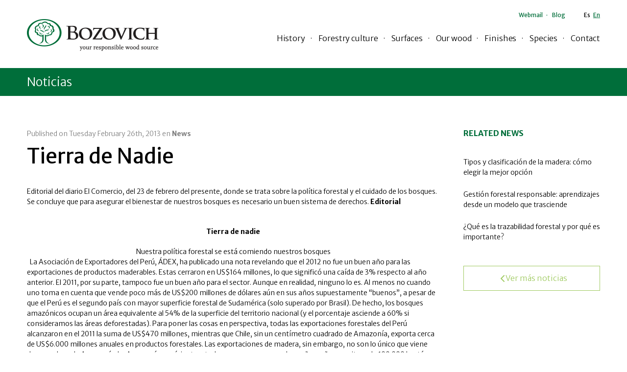

--- FILE ---
content_type: text/html; charset=UTF-8
request_url: https://bozovich.com/en/tierra-de-nadie/
body_size: 10154
content:

<!DOCTYPE html>
<html>
<head>
    <meta charset="utf-8" />
    
<!-- Search Engine Optimization by Rank Math - https://rankmath.com/ -->
<title>Tierra de Nadie - Liderada por Ivo Bozovich y Drago Bozovich - maderas peruanas</title>
<meta name="description" content="Editorial del diario El Comercio, del 23 de febrero del presente, donde se trata sobre la política forestal y el cuidado de los bosques. Se concluye que para"/>
<meta name="robots" content="follow, index, max-snippet:-1, max-video-preview:-1, max-image-preview:large"/>
<link rel="canonical" href="https://bozovich.com/en/tierra-de-nadie/" />
<meta property="og:locale" content="en_US" />
<meta property="og:type" content="article" />
<meta property="og:title" content="Tierra de Nadie - Liderada por Ivo Bozovich y Drago Bozovich - maderas peruanas" />
<meta property="og:description" content="Editorial del diario El Comercio, del 23 de febrero del presente, donde se trata sobre la política forestal y el cuidado de los bosques. Se concluye que para" />
<meta property="og:url" content="https://bozovich.com/en/tierra-de-nadie/" />
<meta property="og:site_name" content="[:es]Bozovich[:en]Liderada por Ivo Bozovich y Drago Bozovich - maderas peruanas[:]" />
<meta property="article:tag" content="bosques amazonicos" />
<meta property="article:tag" content="bosques peru" />
<meta property="article:tag" content="bosques peruanos" />
<meta property="article:tag" content="Bosques tropicales" />
<meta property="article:tag" content="editoria el comercio peru" />
<meta property="article:tag" content="politica forestal peru" />
<meta property="article:tag" content="tierra de nadie" />
<meta property="article:section" content="News" />
<meta property="article:published_time" content="2013-02-26T10:28:02-05:00" />
<meta name="twitter:card" content="summary_large_image" />
<meta name="twitter:title" content="Tierra de Nadie - Liderada por Ivo Bozovich y Drago Bozovich - maderas peruanas" />
<meta name="twitter:description" content="Editorial del diario El Comercio, del 23 de febrero del presente, donde se trata sobre la política forestal y el cuidado de los bosques. Se concluye que para" />
<meta name="twitter:site" content="@henry@seo.pe" />
<meta name="twitter:creator" content="@henry@seo.pe" />
<meta name="twitter:label1" content="Written by" />
<meta name="twitter:data1" content="Branko-Bozovich" />
<meta name="twitter:label2" content="Time to read" />
<meta name="twitter:data2" content="3 minutes" />
<script type="application/ld+json" class="rank-math-schema">{"@context":"https://schema.org","@graph":[{"@type":["Person","Organization"],"@id":"https://bozovich.com/en/#person","name":"[:es]Bozovich[:en]Liderada por Ivo Bozovich y Drago Bozovich - maderas peruanas[:]","sameAs":["https://twitter.com/henry@seo.pe"]},{"@type":"WebSite","@id":"https://bozovich.com/en/#website","url":"https://bozovich.com/en","name":"[:es]Bozovich[:en]Liderada por Ivo Bozovich y Drago Bozovich - maderas peruanas[:]","publisher":{"@id":"https://bozovich.com/en/#person"},"inLanguage":"en-US"},{"@type":"BreadcrumbList","@id":"https://bozovich.com/en/tierra-de-nadie/#breadcrumb","itemListElement":[{"@type":"ListItem","position":"1","item":{"@id":"https://bozovich.com/en","name":"Portada"}},{"@type":"ListItem","position":"2","item":{"@id":"https://bozovich.com/en/category/noticias-news/","name":"News"}},{"@type":"ListItem","position":"3","item":{"@id":"https://bozovich.com/en/tierra-de-nadie/","name":"Tierra de Nadie"}}]},{"@type":"WebPage","@id":"https://bozovich.com/en/tierra-de-nadie/#webpage","url":"https://bozovich.com/en/tierra-de-nadie/","name":"Tierra de Nadie - Liderada por Ivo Bozovich y Drago Bozovich - maderas peruanas","datePublished":"2013-02-26T10:28:02-05:00","dateModified":"2013-02-26T10:28:02-05:00","isPartOf":{"@id":"https://bozovich.com/en/#website"},"inLanguage":"en-US","breadcrumb":{"@id":"https://bozovich.com/en/tierra-de-nadie/#breadcrumb"}},{"@type":"Person","@id":"https://bozovich.com/en/author/branko-bozovich/","name":"Branko-Bozovich","url":"https://bozovich.com/en/author/branko-bozovich/","image":{"@type":"ImageObject","@id":"https://secure.gravatar.com/avatar/f1d6e00f532a6e3a218d09cee292d4cb?s=96&amp;d=mm&amp;r=g","url":"https://secure.gravatar.com/avatar/f1d6e00f532a6e3a218d09cee292d4cb?s=96&amp;d=mm&amp;r=g","caption":"Branko-Bozovich","inLanguage":"en-US"}},{"@type":"BlogPosting","headline":"Liderada por Ivo Bozovich y Drago Bozovich - maderas peruanas","datePublished":"2013-02-26T10:28:02-05:00","dateModified":"2013-02-26T10:28:02-05:00","articleSection":"News","author":{"@id":"https://bozovich.com/en/author/branko-bozovich/","name":"Branko-Bozovich"},"publisher":{"@id":"https://bozovich.com/en/#person"},"description":"Editorial del diario El Comercio, del 23 de febrero del presente, donde se trata sobre la pol\u00edtica forestal y el cuidado de los bosques. Se concluye que para","name":"Liderada por Ivo Bozovich y Drago Bozovich - maderas peruanas","@id":"https://bozovich.com/en/tierra-de-nadie/#richSnippet","isPartOf":{"@id":"https://bozovich.com/en/tierra-de-nadie/#webpage"},"inLanguage":"en-US","mainEntityOfPage":{"@id":"https://bozovich.com/en/tierra-de-nadie/#webpage"}}]}</script>
<!-- /Rank Math WordPress SEO plugin -->

<link rel='dns-prefetch' href='//cdn.jsdelivr.net' />
<script type="text/javascript">
/* <![CDATA[ */
window._wpemojiSettings = {"baseUrl":"https:\/\/s.w.org\/images\/core\/emoji\/15.0.3\/72x72\/","ext":".png","svgUrl":"https:\/\/s.w.org\/images\/core\/emoji\/15.0.3\/svg\/","svgExt":".svg","source":{"concatemoji":"https:\/\/bozovich.com\/wp-includes\/js\/wp-emoji-release.min.js?ver=6.5.7"}};
/*! This file is auto-generated */
!function(i,n){var o,s,e;function c(e){try{var t={supportTests:e,timestamp:(new Date).valueOf()};sessionStorage.setItem(o,JSON.stringify(t))}catch(e){}}function p(e,t,n){e.clearRect(0,0,e.canvas.width,e.canvas.height),e.fillText(t,0,0);var t=new Uint32Array(e.getImageData(0,0,e.canvas.width,e.canvas.height).data),r=(e.clearRect(0,0,e.canvas.width,e.canvas.height),e.fillText(n,0,0),new Uint32Array(e.getImageData(0,0,e.canvas.width,e.canvas.height).data));return t.every(function(e,t){return e===r[t]})}function u(e,t,n){switch(t){case"flag":return n(e,"\ud83c\udff3\ufe0f\u200d\u26a7\ufe0f","\ud83c\udff3\ufe0f\u200b\u26a7\ufe0f")?!1:!n(e,"\ud83c\uddfa\ud83c\uddf3","\ud83c\uddfa\u200b\ud83c\uddf3")&&!n(e,"\ud83c\udff4\udb40\udc67\udb40\udc62\udb40\udc65\udb40\udc6e\udb40\udc67\udb40\udc7f","\ud83c\udff4\u200b\udb40\udc67\u200b\udb40\udc62\u200b\udb40\udc65\u200b\udb40\udc6e\u200b\udb40\udc67\u200b\udb40\udc7f");case"emoji":return!n(e,"\ud83d\udc26\u200d\u2b1b","\ud83d\udc26\u200b\u2b1b")}return!1}function f(e,t,n){var r="undefined"!=typeof WorkerGlobalScope&&self instanceof WorkerGlobalScope?new OffscreenCanvas(300,150):i.createElement("canvas"),a=r.getContext("2d",{willReadFrequently:!0}),o=(a.textBaseline="top",a.font="600 32px Arial",{});return e.forEach(function(e){o[e]=t(a,e,n)}),o}function t(e){var t=i.createElement("script");t.src=e,t.defer=!0,i.head.appendChild(t)}"undefined"!=typeof Promise&&(o="wpEmojiSettingsSupports",s=["flag","emoji"],n.supports={everything:!0,everythingExceptFlag:!0},e=new Promise(function(e){i.addEventListener("DOMContentLoaded",e,{once:!0})}),new Promise(function(t){var n=function(){try{var e=JSON.parse(sessionStorage.getItem(o));if("object"==typeof e&&"number"==typeof e.timestamp&&(new Date).valueOf()<e.timestamp+604800&&"object"==typeof e.supportTests)return e.supportTests}catch(e){}return null}();if(!n){if("undefined"!=typeof Worker&&"undefined"!=typeof OffscreenCanvas&&"undefined"!=typeof URL&&URL.createObjectURL&&"undefined"!=typeof Blob)try{var e="postMessage("+f.toString()+"("+[JSON.stringify(s),u.toString(),p.toString()].join(",")+"));",r=new Blob([e],{type:"text/javascript"}),a=new Worker(URL.createObjectURL(r),{name:"wpTestEmojiSupports"});return void(a.onmessage=function(e){c(n=e.data),a.terminate(),t(n)})}catch(e){}c(n=f(s,u,p))}t(n)}).then(function(e){for(var t in e)n.supports[t]=e[t],n.supports.everything=n.supports.everything&&n.supports[t],"flag"!==t&&(n.supports.everythingExceptFlag=n.supports.everythingExceptFlag&&n.supports[t]);n.supports.everythingExceptFlag=n.supports.everythingExceptFlag&&!n.supports.flag,n.DOMReady=!1,n.readyCallback=function(){n.DOMReady=!0}}).then(function(){return e}).then(function(){var e;n.supports.everything||(n.readyCallback(),(e=n.source||{}).concatemoji?t(e.concatemoji):e.wpemoji&&e.twemoji&&(t(e.twemoji),t(e.wpemoji)))}))}((window,document),window._wpemojiSettings);
/* ]]> */
</script>

<style id='wp-emoji-styles-inline-css' type='text/css'>

	img.wp-smiley, img.emoji {
		display: inline !important;
		border: none !important;
		box-shadow: none !important;
		height: 1em !important;
		width: 1em !important;
		margin: 0 0.07em !important;
		vertical-align: -0.1em !important;
		background: none !important;
		padding: 0 !important;
	}
</style>
<link rel='stylesheet' id='wp-block-library-css' href='https://bozovich.com/wp-includes/css/dist/block-library/style.min.css?ver=6.5.7' type='text/css' media='all' />
<style id='classic-theme-styles-inline-css' type='text/css'>
/*! This file is auto-generated */
.wp-block-button__link{color:#fff;background-color:#32373c;border-radius:9999px;box-shadow:none;text-decoration:none;padding:calc(.667em + 2px) calc(1.333em + 2px);font-size:1.125em}.wp-block-file__button{background:#32373c;color:#fff;text-decoration:none}
</style>
<style id='global-styles-inline-css' type='text/css'>
body{--wp--preset--color--black: #000000;--wp--preset--color--cyan-bluish-gray: #abb8c3;--wp--preset--color--white: #ffffff;--wp--preset--color--pale-pink: #f78da7;--wp--preset--color--vivid-red: #cf2e2e;--wp--preset--color--luminous-vivid-orange: #ff6900;--wp--preset--color--luminous-vivid-amber: #fcb900;--wp--preset--color--light-green-cyan: #7bdcb5;--wp--preset--color--vivid-green-cyan: #00d084;--wp--preset--color--pale-cyan-blue: #8ed1fc;--wp--preset--color--vivid-cyan-blue: #0693e3;--wp--preset--color--vivid-purple: #9b51e0;--wp--preset--gradient--vivid-cyan-blue-to-vivid-purple: linear-gradient(135deg,rgba(6,147,227,1) 0%,rgb(155,81,224) 100%);--wp--preset--gradient--light-green-cyan-to-vivid-green-cyan: linear-gradient(135deg,rgb(122,220,180) 0%,rgb(0,208,130) 100%);--wp--preset--gradient--luminous-vivid-amber-to-luminous-vivid-orange: linear-gradient(135deg,rgba(252,185,0,1) 0%,rgba(255,105,0,1) 100%);--wp--preset--gradient--luminous-vivid-orange-to-vivid-red: linear-gradient(135deg,rgba(255,105,0,1) 0%,rgb(207,46,46) 100%);--wp--preset--gradient--very-light-gray-to-cyan-bluish-gray: linear-gradient(135deg,rgb(238,238,238) 0%,rgb(169,184,195) 100%);--wp--preset--gradient--cool-to-warm-spectrum: linear-gradient(135deg,rgb(74,234,220) 0%,rgb(151,120,209) 20%,rgb(207,42,186) 40%,rgb(238,44,130) 60%,rgb(251,105,98) 80%,rgb(254,248,76) 100%);--wp--preset--gradient--blush-light-purple: linear-gradient(135deg,rgb(255,206,236) 0%,rgb(152,150,240) 100%);--wp--preset--gradient--blush-bordeaux: linear-gradient(135deg,rgb(254,205,165) 0%,rgb(254,45,45) 50%,rgb(107,0,62) 100%);--wp--preset--gradient--luminous-dusk: linear-gradient(135deg,rgb(255,203,112) 0%,rgb(199,81,192) 50%,rgb(65,88,208) 100%);--wp--preset--gradient--pale-ocean: linear-gradient(135deg,rgb(255,245,203) 0%,rgb(182,227,212) 50%,rgb(51,167,181) 100%);--wp--preset--gradient--electric-grass: linear-gradient(135deg,rgb(202,248,128) 0%,rgb(113,206,126) 100%);--wp--preset--gradient--midnight: linear-gradient(135deg,rgb(2,3,129) 0%,rgb(40,116,252) 100%);--wp--preset--font-size--small: 13px;--wp--preset--font-size--medium: 20px;--wp--preset--font-size--large: 36px;--wp--preset--font-size--x-large: 42px;--wp--preset--spacing--20: 0.44rem;--wp--preset--spacing--30: 0.67rem;--wp--preset--spacing--40: 1rem;--wp--preset--spacing--50: 1.5rem;--wp--preset--spacing--60: 2.25rem;--wp--preset--spacing--70: 3.38rem;--wp--preset--spacing--80: 5.06rem;--wp--preset--shadow--natural: 6px 6px 9px rgba(0, 0, 0, 0.2);--wp--preset--shadow--deep: 12px 12px 50px rgba(0, 0, 0, 0.4);--wp--preset--shadow--sharp: 6px 6px 0px rgba(0, 0, 0, 0.2);--wp--preset--shadow--outlined: 6px 6px 0px -3px rgba(255, 255, 255, 1), 6px 6px rgba(0, 0, 0, 1);--wp--preset--shadow--crisp: 6px 6px 0px rgba(0, 0, 0, 1);}:where(.is-layout-flex){gap: 0.5em;}:where(.is-layout-grid){gap: 0.5em;}body .is-layout-flex{display: flex;}body .is-layout-flex{flex-wrap: wrap;align-items: center;}body .is-layout-flex > *{margin: 0;}body .is-layout-grid{display: grid;}body .is-layout-grid > *{margin: 0;}:where(.wp-block-columns.is-layout-flex){gap: 2em;}:where(.wp-block-columns.is-layout-grid){gap: 2em;}:where(.wp-block-post-template.is-layout-flex){gap: 1.25em;}:where(.wp-block-post-template.is-layout-grid){gap: 1.25em;}.has-black-color{color: var(--wp--preset--color--black) !important;}.has-cyan-bluish-gray-color{color: var(--wp--preset--color--cyan-bluish-gray) !important;}.has-white-color{color: var(--wp--preset--color--white) !important;}.has-pale-pink-color{color: var(--wp--preset--color--pale-pink) !important;}.has-vivid-red-color{color: var(--wp--preset--color--vivid-red) !important;}.has-luminous-vivid-orange-color{color: var(--wp--preset--color--luminous-vivid-orange) !important;}.has-luminous-vivid-amber-color{color: var(--wp--preset--color--luminous-vivid-amber) !important;}.has-light-green-cyan-color{color: var(--wp--preset--color--light-green-cyan) !important;}.has-vivid-green-cyan-color{color: var(--wp--preset--color--vivid-green-cyan) !important;}.has-pale-cyan-blue-color{color: var(--wp--preset--color--pale-cyan-blue) !important;}.has-vivid-cyan-blue-color{color: var(--wp--preset--color--vivid-cyan-blue) !important;}.has-vivid-purple-color{color: var(--wp--preset--color--vivid-purple) !important;}.has-black-background-color{background-color: var(--wp--preset--color--black) !important;}.has-cyan-bluish-gray-background-color{background-color: var(--wp--preset--color--cyan-bluish-gray) !important;}.has-white-background-color{background-color: var(--wp--preset--color--white) !important;}.has-pale-pink-background-color{background-color: var(--wp--preset--color--pale-pink) !important;}.has-vivid-red-background-color{background-color: var(--wp--preset--color--vivid-red) !important;}.has-luminous-vivid-orange-background-color{background-color: var(--wp--preset--color--luminous-vivid-orange) !important;}.has-luminous-vivid-amber-background-color{background-color: var(--wp--preset--color--luminous-vivid-amber) !important;}.has-light-green-cyan-background-color{background-color: var(--wp--preset--color--light-green-cyan) !important;}.has-vivid-green-cyan-background-color{background-color: var(--wp--preset--color--vivid-green-cyan) !important;}.has-pale-cyan-blue-background-color{background-color: var(--wp--preset--color--pale-cyan-blue) !important;}.has-vivid-cyan-blue-background-color{background-color: var(--wp--preset--color--vivid-cyan-blue) !important;}.has-vivid-purple-background-color{background-color: var(--wp--preset--color--vivid-purple) !important;}.has-black-border-color{border-color: var(--wp--preset--color--black) !important;}.has-cyan-bluish-gray-border-color{border-color: var(--wp--preset--color--cyan-bluish-gray) !important;}.has-white-border-color{border-color: var(--wp--preset--color--white) !important;}.has-pale-pink-border-color{border-color: var(--wp--preset--color--pale-pink) !important;}.has-vivid-red-border-color{border-color: var(--wp--preset--color--vivid-red) !important;}.has-luminous-vivid-orange-border-color{border-color: var(--wp--preset--color--luminous-vivid-orange) !important;}.has-luminous-vivid-amber-border-color{border-color: var(--wp--preset--color--luminous-vivid-amber) !important;}.has-light-green-cyan-border-color{border-color: var(--wp--preset--color--light-green-cyan) !important;}.has-vivid-green-cyan-border-color{border-color: var(--wp--preset--color--vivid-green-cyan) !important;}.has-pale-cyan-blue-border-color{border-color: var(--wp--preset--color--pale-cyan-blue) !important;}.has-vivid-cyan-blue-border-color{border-color: var(--wp--preset--color--vivid-cyan-blue) !important;}.has-vivid-purple-border-color{border-color: var(--wp--preset--color--vivid-purple) !important;}.has-vivid-cyan-blue-to-vivid-purple-gradient-background{background: var(--wp--preset--gradient--vivid-cyan-blue-to-vivid-purple) !important;}.has-light-green-cyan-to-vivid-green-cyan-gradient-background{background: var(--wp--preset--gradient--light-green-cyan-to-vivid-green-cyan) !important;}.has-luminous-vivid-amber-to-luminous-vivid-orange-gradient-background{background: var(--wp--preset--gradient--luminous-vivid-amber-to-luminous-vivid-orange) !important;}.has-luminous-vivid-orange-to-vivid-red-gradient-background{background: var(--wp--preset--gradient--luminous-vivid-orange-to-vivid-red) !important;}.has-very-light-gray-to-cyan-bluish-gray-gradient-background{background: var(--wp--preset--gradient--very-light-gray-to-cyan-bluish-gray) !important;}.has-cool-to-warm-spectrum-gradient-background{background: var(--wp--preset--gradient--cool-to-warm-spectrum) !important;}.has-blush-light-purple-gradient-background{background: var(--wp--preset--gradient--blush-light-purple) !important;}.has-blush-bordeaux-gradient-background{background: var(--wp--preset--gradient--blush-bordeaux) !important;}.has-luminous-dusk-gradient-background{background: var(--wp--preset--gradient--luminous-dusk) !important;}.has-pale-ocean-gradient-background{background: var(--wp--preset--gradient--pale-ocean) !important;}.has-electric-grass-gradient-background{background: var(--wp--preset--gradient--electric-grass) !important;}.has-midnight-gradient-background{background: var(--wp--preset--gradient--midnight) !important;}.has-small-font-size{font-size: var(--wp--preset--font-size--small) !important;}.has-medium-font-size{font-size: var(--wp--preset--font-size--medium) !important;}.has-large-font-size{font-size: var(--wp--preset--font-size--large) !important;}.has-x-large-font-size{font-size: var(--wp--preset--font-size--x-large) !important;}
.wp-block-navigation a:where(:not(.wp-element-button)){color: inherit;}
:where(.wp-block-post-template.is-layout-flex){gap: 1.25em;}:where(.wp-block-post-template.is-layout-grid){gap: 1.25em;}
:where(.wp-block-columns.is-layout-flex){gap: 2em;}:where(.wp-block-columns.is-layout-grid){gap: 2em;}
.wp-block-pullquote{font-size: 1.5em;line-height: 1.6;}
</style>
<link rel='stylesheet' id='swiper-css-css' href='https://cdn.jsdelivr.net/npm/swiper@11/swiper-bundle.min.css?ver=6.5.7' type='text/css' media='all' />
<link rel='stylesheet' id='stylesheet-css' href='https://bozovich.com/wp-content/themes/bozovich-v2.1.2/style.css?ver=2.1.2' type='text/css' media='all' />
<link rel="https://api.w.org/" href="https://bozovich.com/en/wp-json/" /><link rel="alternate" type="application/json" href="https://bozovich.com/en/wp-json/wp/v2/posts/2486" /><link rel="EditURI" type="application/rsd+xml" title="RSD" href="https://bozovich.com/xmlrpc.php?rsd" />
<meta name="generator" content="WordPress 6.5.7" />
<link rel='shortlink' href='https://bozovich.com/en/?p=2486' />
<link rel="alternate" type="application/json+oembed" href="https://bozovich.com/en/wp-json/oembed/1.0/embed?url=https%3A%2F%2Fbozovich.com%2Fen%2Ftierra-de-nadie%2F" />
<link rel="alternate" type="text/xml+oembed" href="https://bozovich.com/en/wp-json/oembed/1.0/embed?url=https%3A%2F%2Fbozovich.com%2Fen%2Ftierra-de-nadie%2F&#038;format=xml" />
<meta name="generator" content="qTranslate-XT 3.15.2" />
<link hreflang="x-default" href="https://bozovich.com/tierra-de-nadie/" rel="alternate" />
<link hreflang="es" href="https://bozovich.com/tierra-de-nadie/" rel="alternate" />
<link hreflang="en" href="https://bozovich.com/en/tierra-de-nadie/" rel="alternate" />
<link rel="icon" href="https://bozovich.com/wp-content/uploads/2024/04/cropped-favicon-bozovich-32x32.png" sizes="32x32" />
<link rel="icon" href="https://bozovich.com/wp-content/uploads/2024/04/cropped-favicon-bozovich-192x192.png" sizes="192x192" />
<link rel="apple-touch-icon" href="https://bozovich.com/wp-content/uploads/2024/04/cropped-favicon-bozovich-180x180.png" />
<meta name="msapplication-TileImage" content="https://bozovich.com/wp-content/uploads/2024/04/cropped-favicon-bozovich-270x270.png" />
		<style type="text/css" id="wp-custom-css">
			strong {
	font-weight: 700!important;
}
.one, .two {
	padding: 10px 0px;
}
.card-cv+.card-cv {
    margin-top: 1.875em;
}
.cv-image {
	width:95%;
}
.profile-container {
    max-width: 1200px;
    margin: 0 auto;
}

.profile-row {
    display: flex;
    justify-content: space-between;
    margin-bottom: 20px;
}


.profile-image img {
    max-width: 100%;
    height: 100%;
}

.profile-content p {
    margin: 0;
}
.card-cv {
    background: #fff;
    border-left: 3px solid #fff;
    color: #58595b;
    line-height: 1.375em;
    min-height: 280px;
    padding: 30px;
    display: flex;
    flex-wrap: wrap;  /* Asegura que los elementos puedan ajustarse */
    gap: 20px;        /* Añade espacio entre las columnas */
    transition: border-color 0.2s ease;
    box-sizing: border-box;
	  align-items: center;
}

.profile-column {
    flex: 1;                   /* Cada columna tomará el mismo espacio disponible */
    min-width: 250px;           /* Ancho mínimo para cada columna */
    margin-bottom: 20px;        /* Margen inferior para separación en pantallas pequeñas */
	padding:20px;
}

@media (max-width: 768px) {
    .card-cv {
        flex-direction: column;  /* Cambia las columnas a disposición vertical en pantallas pequeñas */
    }
}

@media (max-width: 768px) {
    .profile-columns {
        flex-direction: column; /* Cambia a una sola columna en pantallas pequeñas */
    }

    .profile-image,
    .profile-content {
        flex: 1 1 100%; /* Cada columna tomará el 100% del ancho en pantallas pequeñas */
    }
}


/*Estilo de Galeria*/
.swiper {
    max-width: 1200px;
		margin:auto;
    overflow: hidden;
		margin-bottom: 50px;
}

.swiper-wrapper {
    display: flex;
}

.swiper-slide {
    flex-shrink: 0;
    width: 100%;
    padding: 0 10px;
}

.swiper-slide img {
    width: 100%;
    height: auto;
    border-radius: 8px;
    display: block;
}

.swiper-button-next,
.swiper-button-prev {
    color: #FFFFFF;
}
		</style>
		    <link href="https://fonts.googleapis.com/css?family=Merriweather+Sans:300,300,i,400,700,700i" rel="stylesheet">
    <meta name="viewport" content="width=device-width" />
    <link rel="shortcut icon" href="https://bozovich.com/wp-content/themes/bozovich-v2.1.2/icon.png" />
        <title>Tierra de Nadie | Led by Ivo Bozovich and Drago Bozovich - Peruvian Woods</title>
    <!-- Google tag (gtag.js) --> <script async src="https://www.googletagmanager.com/gtag/js?id=G-446YVEP0MC"></script> <script> window.dataLayer = window.dataLayer || []; function gtag(){dataLayer.push(arguments);} gtag('js', new Date()); gtag('config', 'G-446YVEP0MC'); </script>	<meta name="google-site-verification" content="qsl-HCQLmX-iPeFAHTGm0cV2Uyv4nKtLPQ4Xtujt12k" />
	
<!-- Search Engine Optimization by Rank Math - https://rankmath.com/ -->
<title>Tierra de Nadie - Liderada por Ivo Bozovich y Drago Bozovich - maderas peruanas</title>
<meta name="description" content="Editorial del diario El Comercio, del 23 de febrero del presente, donde se trata sobre la política forestal y el cuidado de los bosques. Se concluye que para"/>
<meta name="robots" content="follow, index, max-snippet:-1, max-video-preview:-1, max-image-preview:large"/>
<link rel="canonical" href="https://bozovich.com/en/tierra-de-nadie/" />
<meta property="og:locale" content="en_US" />
<meta property="og:type" content="article" />
<meta property="og:title" content="Tierra de Nadie - Liderada por Ivo Bozovich y Drago Bozovich - maderas peruanas" />
<meta property="og:description" content="Editorial del diario El Comercio, del 23 de febrero del presente, donde se trata sobre la política forestal y el cuidado de los bosques. Se concluye que para" />
<meta property="og:url" content="https://bozovich.com/en/tierra-de-nadie/" />
<meta property="og:site_name" content="[:es]Bozovich[:en]Liderada por Ivo Bozovich y Drago Bozovich - maderas peruanas[:]" />
<meta property="article:tag" content="bosques amazonicos" />
<meta property="article:tag" content="bosques peru" />
<meta property="article:tag" content="bosques peruanos" />
<meta property="article:tag" content="Bosques tropicales" />
<meta property="article:tag" content="editoria el comercio peru" />
<meta property="article:tag" content="politica forestal peru" />
<meta property="article:tag" content="tierra de nadie" />
<meta property="article:section" content="News" />
<meta property="article:published_time" content="2013-02-26T10:28:02-05:00" />
<meta name="twitter:card" content="summary_large_image" />
<meta name="twitter:title" content="Tierra de Nadie - Liderada por Ivo Bozovich y Drago Bozovich - maderas peruanas" />
<meta name="twitter:description" content="Editorial del diario El Comercio, del 23 de febrero del presente, donde se trata sobre la política forestal y el cuidado de los bosques. Se concluye que para" />
<meta name="twitter:site" content="@henry@seo.pe" />
<meta name="twitter:creator" content="@henry@seo.pe" />
<meta name="twitter:label3" content="Written by" />
<meta name="twitter:data3" content="Branko-Bozovich" />
<meta name="twitter:label4" content="Time to read" />
<meta name="twitter:data4" content="3 minutes" />
<script type="application/ld+json" class="rank-math-schema">{"@context":"https://schema.org","@graph":[{"@type":["Person","Organization"],"@id":"https://bozovich.com/en/#person","name":"[:es]Bozovich[:en]Liderada por Ivo Bozovich y Drago Bozovich - maderas peruanas[:]","sameAs":["https://twitter.com/henry@seo.pe"]},{"@type":"WebSite","@id":"https://bozovich.com/en/#website","url":"https://bozovich.com/en","name":"[:es]Bozovich[:en]Liderada por Ivo Bozovich y Drago Bozovich - maderas peruanas[:]","publisher":{"@id":"https://bozovich.com/en/#person"},"inLanguage":"en-US"},{"@type":"BreadcrumbList","@id":"https://bozovich.com/en/tierra-de-nadie/#breadcrumb","itemListElement":[{"@type":"ListItem","position":"1","item":{"@id":"https://bozovich.com/en","name":"Portada"}},{"@type":"ListItem","position":"2","item":{"@id":"https://bozovich.com/en/category/noticias-news/","name":"News"}},{"@type":"ListItem","position":"3","item":{"@id":"https://bozovich.com/en/tierra-de-nadie/","name":"Tierra de Nadie"}}]},{"@type":"WebPage","@id":"https://bozovich.com/en/tierra-de-nadie/#webpage","url":"https://bozovich.com/en/tierra-de-nadie/","name":"Tierra de Nadie - Liderada por Ivo Bozovich y Drago Bozovich - maderas peruanas","datePublished":"2013-02-26T10:28:02-05:00","dateModified":"2013-02-26T10:28:02-05:00","isPartOf":{"@id":"https://bozovich.com/en/#website"},"inLanguage":"en-US","breadcrumb":{"@id":"https://bozovich.com/en/tierra-de-nadie/#breadcrumb"}},{"@type":"Person","@id":"https://bozovich.com/en/author/branko-bozovich/","name":"Branko-Bozovich","url":"https://bozovich.com/en/author/branko-bozovich/","image":{"@type":"ImageObject","@id":"https://secure.gravatar.com/avatar/f1d6e00f532a6e3a218d09cee292d4cb?s=96&amp;d=mm&amp;r=g","url":"https://secure.gravatar.com/avatar/f1d6e00f532a6e3a218d09cee292d4cb?s=96&amp;d=mm&amp;r=g","caption":"Branko-Bozovich","inLanguage":"en-US"}},{"@type":"BlogPosting","headline":"Liderada por Ivo Bozovich y Drago Bozovich - maderas peruanas","datePublished":"2013-02-26T10:28:02-05:00","dateModified":"2013-02-26T10:28:02-05:00","articleSection":"News","author":{"@id":"https://bozovich.com/en/author/branko-bozovich/","name":"Branko-Bozovich"},"publisher":{"@id":"https://bozovich.com/en/#person"},"description":"Editorial del diario El Comercio, del 23 de febrero del presente, donde se trata sobre la pol\u00edtica forestal y el cuidado de los bosques. Se concluye que para","name":"Liderada por Ivo Bozovich y Drago Bozovich - maderas peruanas","@id":"https://bozovich.com/en/tierra-de-nadie/#richSnippet","isPartOf":{"@id":"https://bozovich.com/en/tierra-de-nadie/#webpage"},"inLanguage":"en-US","mainEntityOfPage":{"@id":"https://bozovich.com/en/tierra-de-nadie/#webpage"}}]}</script>
<!-- /Rank Math WordPress SEO plugin -->

<link rel='dns-prefetch' href='//cdn.jsdelivr.net' />
<link rel="https://api.w.org/" href="https://bozovich.com/en/wp-json/" /><link rel="alternate" type="application/json" href="https://bozovich.com/en/wp-json/wp/v2/posts/2486" /><link rel="EditURI" type="application/rsd+xml" title="RSD" href="https://bozovich.com/xmlrpc.php?rsd" />
<meta name="generator" content="WordPress 6.5.7" />
<link rel='shortlink' href='https://bozovich.com/en/?p=2486' />
<link rel="alternate" type="application/json+oembed" href="https://bozovich.com/en/wp-json/oembed/1.0/embed?url=https%3A%2F%2Fbozovich.com%2Fen%2Ftierra-de-nadie%2F" />
<link rel="alternate" type="text/xml+oembed" href="https://bozovich.com/en/wp-json/oembed/1.0/embed?url=https%3A%2F%2Fbozovich.com%2Fen%2Ftierra-de-nadie%2F&#038;format=xml" />
<meta name="generator" content="qTranslate-XT 3.15.2" />
<link hreflang="x-default" href="https://bozovich.com/tierra-de-nadie/" rel="alternate" />
<link hreflang="es" href="https://bozovich.com/tierra-de-nadie/" rel="alternate" />
<link hreflang="en" href="https://bozovich.com/en/tierra-de-nadie/" rel="alternate" />
<link rel="icon" href="https://bozovich.com/wp-content/uploads/2024/04/cropped-favicon-bozovich-32x32.png" sizes="32x32" />
<link rel="icon" href="https://bozovich.com/wp-content/uploads/2024/04/cropped-favicon-bozovich-192x192.png" sizes="192x192" />
<link rel="apple-touch-icon" href="https://bozovich.com/wp-content/uploads/2024/04/cropped-favicon-bozovich-180x180.png" />
<meta name="msapplication-TileImage" content="https://bozovich.com/wp-content/uploads/2024/04/cropped-favicon-bozovich-270x270.png" />
		<style type="text/css" id="wp-custom-css">
			strong {
	font-weight: 700!important;
}
.one, .two {
	padding: 10px 0px;
}
.card-cv+.card-cv {
    margin-top: 1.875em;
}
.cv-image {
	width:95%;
}
.profile-container {
    max-width: 1200px;
    margin: 0 auto;
}

.profile-row {
    display: flex;
    justify-content: space-between;
    margin-bottom: 20px;
}


.profile-image img {
    max-width: 100%;
    height: 100%;
}

.profile-content p {
    margin: 0;
}
.card-cv {
    background: #fff;
    border-left: 3px solid #fff;
    color: #58595b;
    line-height: 1.375em;
    min-height: 280px;
    padding: 30px;
    display: flex;
    flex-wrap: wrap;  /* Asegura que los elementos puedan ajustarse */
    gap: 20px;        /* Añade espacio entre las columnas */
    transition: border-color 0.2s ease;
    box-sizing: border-box;
	  align-items: center;
}

.profile-column {
    flex: 1;                   /* Cada columna tomará el mismo espacio disponible */
    min-width: 250px;           /* Ancho mínimo para cada columna */
    margin-bottom: 20px;        /* Margen inferior para separación en pantallas pequeñas */
	padding:20px;
}

@media (max-width: 768px) {
    .card-cv {
        flex-direction: column;  /* Cambia las columnas a disposición vertical en pantallas pequeñas */
    }
}

@media (max-width: 768px) {
    .profile-columns {
        flex-direction: column; /* Cambia a una sola columna en pantallas pequeñas */
    }

    .profile-image,
    .profile-content {
        flex: 1 1 100%; /* Cada columna tomará el 100% del ancho en pantallas pequeñas */
    }
}


/*Estilo de Galeria*/
.swiper {
    max-width: 1200px;
		margin:auto;
    overflow: hidden;
		margin-bottom: 50px;
}

.swiper-wrapper {
    display: flex;
}

.swiper-slide {
    flex-shrink: 0;
    width: 100%;
    padding: 0 10px;
}

.swiper-slide img {
    width: 100%;
    height: auto;
    border-radius: 8px;
    display: block;
}

.swiper-button-next,
.swiper-button-prev {
    color: #FFFFFF;
}
		</style>
		</head>
<body data-current-lang="en" >


<div class="top-header">
    <div class="container">
<!--        <a class="top-header__search" href="--><!--/?s">-->
<!--            <i class="fa fa-search"></i>-->
<!--        </a>-->

        <ul class="top-header__menu"><li id="menu-item-999" class="menu-item menu-item-type-custom menu-item-object-custom menu-item-999"><a href="https://webmail.bozovich.com/">Webmail</a></li>
<li id="menu-item-2550" class="menu-item menu-item-type-post_type menu-item-object-page menu-item-2550"><a href="https://bozovich.com/en/blog/">Blog</a></li>
</ul>
                <span class="top-header__lang">
            <a class="" href="https://bozovich.com/es/tierra-de-nadie/">Es</a><a class="is-selected" href="https://bozovich.com/en/tierra-de-nadie/">En</a>        </span>
            </div>
</div>

<div class="header">

    <div class="container u-clearfix">
        <a class="header__logo" href="https://bozovich.com/en" rel="home">
            <img src="https://bozovich.com/wp-content/themes/bozovich-v2.1.2/img/logo-bozovich-en.png" />
        </a>

        <div class="header__nav">
            <div class="menu-menu-footer-container"><ul class="main-menu"><li id="menu-item-3006" class="menu-item menu-item-type-post_type menu-item-object-page menu-item-3006"><a href="https://bozovich.com/en/history/">History</a></li>
<li id="menu-item-3005" class="menu-item menu-item-type-post_type menu-item-object-page menu-item-3005"><a href="https://bozovich.com/en/cultura-forestal/">Forestry culture</a></li>
<li id="menu-item-3004" class="menu-item menu-item-type-post_type menu-item-object-page menu-item-3004"><a href="https://bozovich.com/en/superficies/">Surfaces</a></li>
<li id="menu-item-3007" class="menu-item menu-item-type-post_type menu-item-object-page menu-item-3007"><a href="https://bozovich.com/en/our-wood/">Our wood</a></li>
<li id="menu-item-3008" class="menu-item menu-item-type-post_type menu-item-object-page menu-item-3008"><a href="https://bozovich.com/en/tratamientos/">Finishes</a></li>
<li id="menu-item-3003" class="menu-item menu-item-type-post_type menu-item-object-page menu-item-3003"><a href="https://bozovich.com/en/especies/">Species</a></li>
<li id="menu-item-3009" class="menu-item menu-item-type-post_type menu-item-object-page menu-item-3009"><a href="https://bozovich.com/en/contact/">Contact</a></li>
</ul></div>            <a class="mob-menu__btn">
                <i class="fa fa-bars"></i>
            </a>
        </div>

    </div>
    <nav class="mob-menu js-mob-menu" data-button=".mob-menu__btn">
    <div class="container">
        
        <div class="mob-menu__langs">
                            <a class="" href="/en/tierra-de-nadie/?lang=es">es</a>
                            <a class="is-selected" href="/en/tierra-de-nadie/?lang=en">en</a>
                    </div>

        <ul id="menu-menu-footer-1"><li class="menu-item menu-item-type-post_type menu-item-object-page menu-item-3006"><a href="https://bozovich.com/en/history/">History</a></li>
<li class="menu-item menu-item-type-post_type menu-item-object-page menu-item-3005"><a href="https://bozovich.com/en/cultura-forestal/">Forestry culture</a></li>
<li class="menu-item menu-item-type-post_type menu-item-object-page menu-item-3004"><a href="https://bozovich.com/en/superficies/">Surfaces</a></li>
<li class="menu-item menu-item-type-post_type menu-item-object-page menu-item-3007"><a href="https://bozovich.com/en/our-wood/">Our wood</a></li>
<li class="menu-item menu-item-type-post_type menu-item-object-page menu-item-3008"><a href="https://bozovich.com/en/tratamientos/">Finishes</a></li>
<li class="menu-item menu-item-type-post_type menu-item-object-page menu-item-3003"><a href="https://bozovich.com/en/especies/">Species</a></li>
<li class="menu-item menu-item-type-post_type menu-item-object-page menu-item-3009"><a href="https://bozovich.com/en/contact/">Contact</a></li>
</ul>    </div>
    </nav>


</div>
<div class="overlay-menu__wrapper">
<div class="overlay-menu__shade"></div>

<div class="overlay-menu" data-class="superficies">

    <div class="container">

        <div class="home-products__grid-container">
            <div class="home-products__grid home-products__grid--5 home-products__grid--stretch">
                            
<div class="home-products__item">

    <div class="home-products__box">
        <a href="https://bozovich.com/en/superficies/#hardwood-flooring" class="home-products__image">
            <img width="768" height="439" src="https://bozovich.com/wp-content/uploads/2017/02/Pisos_Solidos_BOZOVICH-768x439.jpg" class="home-products__image-inner" alt="Hardwood Flooring" decoding="async" fetchpriority="high" srcset="https://bozovich.com/wp-content/uploads/2017/02/Pisos_Solidos_BOZOVICH-768x439.jpg 768w, https://bozovich.com/wp-content/uploads/2017/02/Pisos_Solidos_BOZOVICH-300x171.jpg 300w, https://bozovich.com/wp-content/uploads/2017/02/Pisos_Solidos_BOZOVICH-1024x585.jpg 1024w, https://bozovich.com/wp-content/uploads/2017/02/Pisos_Solidos_BOZOVICH-1500x857.jpg 1500w, https://bozovich.com/wp-content/uploads/2017/02/Pisos_Solidos_BOZOVICH.jpg 1944w" sizes="(max-width: 768px) 100vw, 768px" />        </a>

        <h3 class="home-products__name">
            <a href="https://bozovich.com/en/superficies/#hardwood-flooring">
                <span>Hardwood Flooring</span>
            </a>
        </h3>

    </div>

</div>                            
<div class="home-products__item">

    <div class="home-products__box">
        <a href="https://bozovich.com/en/superficies/#engineered-flooring" class="home-products__image">
            <img width="768" height="439" src="https://bozovich.com/wp-content/uploads/2017/02/Pisos_Estructurados_BOZOVICH-768x439.jpg" class="home-products__image-inner" alt="Engineered Flooring" decoding="async" srcset="https://bozovich.com/wp-content/uploads/2017/02/Pisos_Estructurados_BOZOVICH-768x439.jpg 768w, https://bozovich.com/wp-content/uploads/2017/02/Pisos_Estructurados_BOZOVICH-300x171.jpg 300w, https://bozovich.com/wp-content/uploads/2017/02/Pisos_Estructurados_BOZOVICH-1024x585.jpg 1024w, https://bozovich.com/wp-content/uploads/2017/02/Pisos_Estructurados_BOZOVICH-1500x857.jpg 1500w, https://bozovich.com/wp-content/uploads/2017/02/Pisos_Estructurados_BOZOVICH.jpg 1944w" sizes="(max-width: 768px) 100vw, 768px" />        </a>

        <h3 class="home-products__name">
            <a href="https://bozovich.com/en/superficies/#engineered-flooring">
                <span>Engineered Flooring</span>
            </a>
        </h3>

    </div>

</div>                            
<div class="home-products__item">

    <div class="home-products__box">
        <a href="https://bozovich.com/en/superficies/#decking" class="home-products__image">
            <img width="768" height="439" src="https://bozovich.com/wp-content/uploads/2017/02/Decking_BOZOVICH-768x439.jpg" class="home-products__image-inner" alt="Decking" decoding="async" srcset="https://bozovich.com/wp-content/uploads/2017/02/Decking_BOZOVICH-768x439.jpg 768w, https://bozovich.com/wp-content/uploads/2017/02/Decking_BOZOVICH-300x171.jpg 300w, https://bozovich.com/wp-content/uploads/2017/02/Decking_BOZOVICH-1024x585.jpg 1024w, https://bozovich.com/wp-content/uploads/2017/02/Decking_BOZOVICH-1500x857.jpg 1500w, https://bozovich.com/wp-content/uploads/2017/02/Decking_BOZOVICH.jpg 1944w" sizes="(max-width: 768px) 100vw, 768px" />        </a>

        <h3 class="home-products__name">
            <a href="https://bozovich.com/en/superficies/#decking">
                <span>Decking</span>
            </a>
        </h3>

    </div>

</div>                            
<div class="home-products__item">

    <div class="home-products__box">
        <a href="https://bozovich.com/en/superficies/#deck-tiles" class="home-products__image">
            <img width="768" height="439" src="https://bozovich.com/wp-content/uploads/2017/02/DeckTiles_BOZOVICH-768x439.jpg" class="home-products__image-inner" alt="Deck Tiles" decoding="async" srcset="https://bozovich.com/wp-content/uploads/2017/02/DeckTiles_BOZOVICH-768x439.jpg 768w, https://bozovich.com/wp-content/uploads/2017/02/DeckTiles_BOZOVICH-300x171.jpg 300w, https://bozovich.com/wp-content/uploads/2017/02/DeckTiles_BOZOVICH-1024x585.jpg 1024w, https://bozovich.com/wp-content/uploads/2017/02/DeckTiles_BOZOVICH-1500x857.jpg 1500w, https://bozovich.com/wp-content/uploads/2017/02/DeckTiles_BOZOVICH.jpg 1944w" sizes="(max-width: 768px) 100vw, 768px" />        </a>

        <h3 class="home-products__name">
            <a href="https://bozovich.com/en/superficies/#deck-tiles">
                <span>Deck Tiles</span>
            </a>
        </h3>

    </div>

</div>                            
<div class="home-products__item">

    <div class="home-products__box">
        <a href="https://bozovich.com/en/superficies/#flooring-banks" class="home-products__image">
            <img width="768" height="439" src="https://bozovich.com/wp-content/uploads/2017/02/Fotos_banner_Tablillas_Bozovich-768x439.jpg" class="home-products__image-inner" alt="Flooring blanks" decoding="async" srcset="https://bozovich.com/wp-content/uploads/2017/02/Fotos_banner_Tablillas_Bozovich-768x439.jpg 768w, https://bozovich.com/wp-content/uploads/2017/02/Fotos_banner_Tablillas_Bozovich-300x171.jpg 300w, https://bozovich.com/wp-content/uploads/2017/02/Fotos_banner_Tablillas_Bozovich-1024x585.jpg 1024w, https://bozovich.com/wp-content/uploads/2017/02/Fotos_banner_Tablillas_Bozovich-1500x857.jpg 1500w, https://bozovich.com/wp-content/uploads/2017/02/Fotos_banner_Tablillas_Bozovich.jpg 1944w" sizes="(max-width: 768px) 100vw, 768px" />        </a>

        <h3 class="home-products__name">
            <a href="https://bozovich.com/en/superficies/#flooring-banks">
                <span>Flooring blanks</span>
            </a>
        </h3>

    </div>

</div>                        </div>
        </div>

    </div>


</div>
<div class="overlay-menu" data-class="nuestra-madera">

    <div class="container">

        <div class="home-products__grid-container">
            <div class="home-products__grid home-products__grid--5 home-products__grid--stretch">
                            
<div class="home-products__item">

    <div class="home-products__box">
        <a href="https://bozovich.com/en/our-wood/#boards" class="home-products__image">
            <img width="768" height="439" src="https://bozovich.com/wp-content/uploads/2017/02/Banner_Nuestra_Madera_Bozovich_Tablas-768x439.jpg" class="home-products__image-inner" alt="Boards" decoding="async" srcset="https://bozovich.com/wp-content/uploads/2017/02/Banner_Nuestra_Madera_Bozovich_Tablas-768x439.jpg 768w, https://bozovich.com/wp-content/uploads/2017/02/Banner_Nuestra_Madera_Bozovich_Tablas-300x171.jpg 300w, https://bozovich.com/wp-content/uploads/2017/02/Banner_Nuestra_Madera_Bozovich_Tablas-1024x585.jpg 1024w, https://bozovich.com/wp-content/uploads/2017/02/Banner_Nuestra_Madera_Bozovich_Tablas-1500x857.jpg 1500w, https://bozovich.com/wp-content/uploads/2017/02/Banner_Nuestra_Madera_Bozovich_Tablas.jpg 1944w" sizes="(max-width: 768px) 100vw, 768px" />        </a>

        <h3 class="home-products__name">
            <a href="https://bozovich.com/en/our-wood/#boards">
                <span>Boards</span>
            </a>
        </h3>

    </div>

</div>                            
<div class="home-products__item">

    <div class="home-products__box">
        <a href="https://bozovich.com/en/our-wood/#decorative-panels" class="home-products__image">
            <img width="768" height="439" src="https://bozovich.com/wp-content/uploads/2017/02/PANELES_DECORATIVOS_BOZOVICH-768x439.jpg" class="home-products__image-inner" alt="Decorative Panels" decoding="async" srcset="https://bozovich.com/wp-content/uploads/2017/02/PANELES_DECORATIVOS_BOZOVICH-768x439.jpg 768w, https://bozovich.com/wp-content/uploads/2017/02/PANELES_DECORATIVOS_BOZOVICH-300x171.jpg 300w, https://bozovich.com/wp-content/uploads/2017/02/PANELES_DECORATIVOS_BOZOVICH-1024x585.jpg 1024w, https://bozovich.com/wp-content/uploads/2017/02/PANELES_DECORATIVOS_BOZOVICH-1500x857.jpg 1500w, https://bozovich.com/wp-content/uploads/2017/02/PANELES_DECORATIVOS_BOZOVICH.jpg 1944w" sizes="(max-width: 768px) 100vw, 768px" />        </a>

        <h3 class="home-products__name">
            <a href="https://bozovich.com/en/our-wood/#decorative-panels">
                <span>Decorative Panels</span>
            </a>
        </h3>

    </div>

</div>                            
<div class="home-products__item">

    <div class="home-products__box">
        <a href="https://bozovich.com/en/our-wood/#special-projects" class="home-products__image">
            <img width="768" height="439" src="https://bozovich.com/wp-content/uploads/2017/02/Fotos_banner_10_BOZOVICH-768x439.jpg" class="home-products__image-inner" alt="Special Projects" decoding="async" srcset="https://bozovich.com/wp-content/uploads/2017/02/Fotos_banner_10_BOZOVICH-768x439.jpg 768w, https://bozovich.com/wp-content/uploads/2017/02/Fotos_banner_10_BOZOVICH-300x171.jpg 300w, https://bozovich.com/wp-content/uploads/2017/02/Fotos_banner_10_BOZOVICH-1024x585.jpg 1024w, https://bozovich.com/wp-content/uploads/2017/02/Fotos_banner_10_BOZOVICH-1500x857.jpg 1500w, https://bozovich.com/wp-content/uploads/2017/02/Fotos_banner_10_BOZOVICH.jpg 1944w" sizes="(max-width: 768px) 100vw, 768px" />        </a>

        <h3 class="home-products__name">
            <a href="https://bozovich.com/en/our-wood/#special-projects">
                <span>Special Projects</span>
            </a>
        </h3>

    </div>

</div>                        </div>
        </div>

    </div>


</div>

<div class="page-content">
    <div class="s-post__header">
        <div class="s-post__header-top">
            <div class="container">
                <span>Noticias</span>
            </div>
        </div>
            </div>

    <div class="s-post__body">
        <div class="container">
            <div class="blog-body__grid js-body-stiky">
                <div class="s-post__left">
                    <span class="s-post__date">Published on Tuesday February 26th, 2013 en <strong>News</strong></span>
                                        <h1 class="s-post__title fz-48 fw-500">Tierra de Nadie</h1>
                                                                                <div class="s-post__content">
                        <div class="editor">
                            Editorial del diario El Comercio, del 23 de febrero del presente, donde se trata sobre la política forestal y el cuidado de los bosques. Se concluye que para asegurar el bienestar de nuestros bosques es necesario un buen sistema de derechos.

<span id="more-2486"></span>

<strong>Editorial</strong>
<p align="center"><strong>Tierra de nadie</strong></p>
<p align="center">Nuestra política forestal se está comiendo nuestros bosques</p>
&nbsp;

La Asociación de Exportadores del Perú, ÁDEX, ha publicado una nota revelando que el 2012 no fue un buen año para las exportaciones de productos maderables. Estas cerraron en US$164 millones, lo que significó una caída de 3% respecto al año anterior. El 2011, por su parte, tampoco fue un buen año para el sector. Aunque en realidad, ninguno lo es. Al menos no cuando uno toma en cuenta que vende poco más de US$200 millones de dólares aún en sus años supuestamente “buenos”, a pesar de que el Perú es el segundo país con mayor superficie forestal de Sudamérica (solo superado por Brasil). De hecho, los bosques amazónicos ocupan un área equivalente al 54% de la superficie del territorio nacional (y el porcentaje asciende a 60% si consideramos las áreas deforestadas). Para poner las cosas en perspectiva, todas las exportaciones forestales del Perú alcanzaron en el 2011 la suma de US$470 millones, mientras que Chile, sin un centímetro cuadrado de Amazonía, exporta cerca de US$6.000 millones anuales en productos forestales.

Las exportaciones de madera, sin embargo, no son lo único que viene decayendo en la Amazonía. La Amazonía en sí, junto a todos sus recursos, se reduce año a año a un ritmo de 100.000 hectáreas anuales, al punto de que hoy hay 8 millones de hectáreas deforestadas, casi cuatro veces la superficie del departamento de Ica.

En otras palabras, el Perú no está reduciendo únicamente el provecho económico que es capaz de sacar de sus bosques, sino que al mismo tiempo está reduciendo sus bosques. Podría parecer un contrasentido, pero no lo es. Ambas cosas –la disminución de la producción de nuestras explotaciones forestales y la disminución de nuestras forestas– son dos fenómenos íntimamente unidos. No en vano la persona que tiene interés en invertir para proteger y mantener algo es la persona que puede sacar provecho sostenible de ese algo. Y en nuestro país son muy pocos quienes se sienten en posición de sacar provecho sostenible de nuestros recursos forestales porque hay muy pocas personas que tienen derechos sobre los mismos. Solo el 10% de nuestras áreas forestales está concesionado. Las comunidades nativas, por su parte, tienen derechos bastante limitados y poco claros sobre los recursos de sus territorios como para – asociativamente o no– poder convertir sus recursos en empresas sostenibles.

Se podría pensar que no se necesita que exista alguien que pueda sacar provecho personal de las cosas para que haya quien las cuide porque para eso está el Estado. Pero con esta fórmula es que la llamada “agricultura migratoria”, que avanza quemando bosques para plantar en ellos o para que paste su ganado, causa, según el Inrena, aproximadamente el 80% de la deforestación que se produce cada año en nuestro país. Y con esta fórmula ha prosperado también la tala predatoria. Después de todo, ¿por qué querría invertir en resembrar alguien que sabe que los frutos de ese esfuerzo y gasto los podrá tener otro? (De hecho, durante años ni siquiera las tierras concesionadas eran resembradas porque las concesiones se daban por dos años, mientras que los frutos de la resiembra demoran entre 10 y 15 años).

Nuestros bosques, en fin, necesitan para su bienestar lo mismo que tienen nuestros jardines, que rara vez son depredados y que normalmente son resembrados. Es decir, personas que saquen suficiente provecho de cuidarlos como para ocuparse de cerca de mantenerlos. Recursos para atraer este interés les sobra (además de la madera, están, entre otros, las plantas medicinales y aromáticas, las frutas, las resinas, las ceras, el ecoturismo, y hasta los bonos de carbono); lo que le falta es un buen sistema de derechos. O, si se prefiere, que nuestros legisladores se pregunten si no será reveladora esa coincidencia que suele haber en todo el mundo entre la tierra de nadie y la tierra baldía.                        </div>
                    </div>
                                        <div class="s-post__actions">
                                                                    </div>

                    <div class="s-post__share">
                        <div class="share-card">
   <span>Share</span>
    <a href="//www.facebook.com/sharer/sharer.php?u=https%3A%2F%2Fbozovich.com%2Fen%2Ftierra-de-nadie%2F"><i class="fa fa-facebook"></i></a>
    <a href="//www.twitter.com/intent/tweet?url=https%3A%2F%2Fbozovich.com%2Fen%2Ftierra-de-nadie%2F&text=Tierra+de+Nadie"><i class="fa fa-twitter"></i></a>
    <a href="mailto:?subject=Tierra+de+Nadie&body=https%3A%2F%2Fbozovich.com%2Fen%2Ftierra-de-nadie%2F"><i class="fa fa-envelope"></i></a>
</div>
                    </div>
                </div>
                <div class='s-post__right s-post__related '>
                    <div class="s-post__right-aside js-body-stiky__aside">
                    <span class="s-post__related-title fz-20 fw-b">
                        RELATED NEWS                    </span>
                    <div>
                                                <ul class="s-post__related-ul s-post__related-ul-desktop">
                                                        <li><a href="https://bozovich.com/en/tipos-clasificacion-madera/">Tipos y clasificación de la madera: cómo elegir la mejor opción</a></li>
                                                        <li><a href="https://bozovich.com/en/gestion-forestal-responsable/">Gestión forestal responsable: aprendizajes desde un modelo que trasciende</a></li>
                                                        <li><a href="https://bozovich.com/en/que-es-trazabilidad-forestal/">¿Qué es la trazabilidad forestal y por qué es importante?</a></li>
                                                    </ul>
                                            </div>
                    <a href="https://bozovich.com/en/blog/" class="btn-two btn-two__full btn-two__img-left">
                        <svg xmlns="http://www.w3.org/2000/svg" viewBox="0 0 320 512"><!--!Font Awesome Free 6.5.1 by @fontawesome - https://fontawesome.com License - https://fontawesome.com/license/free Copyright 2024 Fonticons, Inc.--><path d="M9.4 233.4c-12.5 12.5-12.5 32.8 0 45.3l192 192c12.5 12.5 32.8 12.5 45.3 0s12.5-32.8 0-45.3L77.3 256 246.6 86.6c12.5-12.5 12.5-32.8 0-45.3s-32.8-12.5-45.3 0l-192 192z"/></svg>
                        Ver más noticias</a>
                    </div>
                </div>
            </div>
        </div>
    </div>

</div>

</div>
    <footer class="foot">
		<div class="foot-top">
			<div class="container">
				<div class="foot-menu__container"><ul id="menu-menu-footer-2" class="foot-menu"><li class="menu-item menu-item-type-post_type menu-item-object-page menu-item-3006"><a href="https://bozovich.com/en/history/">History</a></li>
<li class="menu-item menu-item-type-post_type menu-item-object-page menu-item-3005"><a href="https://bozovich.com/en/cultura-forestal/">Forestry culture</a></li>
<li class="menu-item menu-item-type-post_type menu-item-object-page menu-item-3004"><a href="https://bozovich.com/en/superficies/">Surfaces</a></li>
<li class="menu-item menu-item-type-post_type menu-item-object-page menu-item-3007"><a href="https://bozovich.com/en/our-wood/">Our wood</a></li>
<li class="menu-item menu-item-type-post_type menu-item-object-page menu-item-3008"><a href="https://bozovich.com/en/tratamientos/">Finishes</a></li>
<li class="menu-item menu-item-type-post_type menu-item-object-page menu-item-3003"><a href="https://bozovich.com/en/especies/">Species</a></li>
<li class="menu-item menu-item-type-post_type menu-item-object-page menu-item-3009"><a href="https://bozovich.com/en/contact/">Contact</a></li>
</ul></div>			</div>
		</div>
		<div class="foot-bot">
			<div class="container">
				<h6>
					© Copyright 2026 Bozovich - All rights reserved<span class="foot-sep">&nbsp;&nbsp;·&nbsp;&nbsp;</span>
                    <br>
					<span>
						Design by 						<a class="foot-bot__hype" target="_blank" href="http://partners.pe">
							<img src="https://bozovich.com/wp-content/themes/bozovich-v2.1.2/img/partners.png" />
						</a>
						&nbsp;|&nbsp;
						Developed by <a class="foot-bot__hype" target="_blank" href="https://picol.pe">
							Picol
						</a>
					</span>
				</h6>
                <div class="foot-social">
                                                                <a href="https://www.instagram.com/maderera_bozovich/" target="_blank">
                            <i class="fa fa-instagram"></i>
                        </a>
                    
                                                                <a href="https://www.facebook.com/p/Bozovich-Per%C3%BA-100086370817706/" target="_blank">
                            <i class="fa fa-facebook"></i>
                        </a>
                    
                                                                <a href="https://www.youtube.com/channel/UCBgaoSiXNN_NvPMew93kVpg" target="_blank">
                            <img class="foot-social__youtube" src="https://bozovich.com/wp-content/themes/bozovich-v2.1.2/images/youtube.svg" alt="">
                        </a>
                    
                                                                <a href="https://www.linkedin.com/company/bozovich/" target="_blank">
                            <i class="fa fa-linkedin"></i>
                        </a>
                    
                                    </div>
			</div>
		</div>
	</footer>
    <script type="text/javascript" src="https://maps.googleapis.com/maps/api/js?v=3.exp&key=AIzaSyC6q5FwEsachCGjRc8TwL3iF_5GKeBgt5I"></script>

	<script type="text/javascript" src="https://cdn.jsdelivr.net/npm/swiper@11/swiper-bundle.min.js" id="swiper-js-js"></script>
<script type="text/javascript" id="swiper-js-js-after">
/* <![CDATA[ */
		document.addEventListener('DOMContentLoaded', function () {
			new Swiper('.history-gallery', {
				slidesPerView: 2,
				spaceBetween: 20,
				loop: true,
				navigation: {
					nextEl: '.swiper-button-next',
					prevEl: '.swiper-button-prev',
				},
			});
		});
	

		document.addEventListener('DOMContentLoaded', function () {
			new Swiper('.history-gallery', {
				slidesPerView: 2,
				spaceBetween: 20,
				loop: true,
				navigation: {
					nextEl: '.swiper-button-next',
					prevEl: '.swiper-button-prev',
				},
			});
		});
	
/* ]]> */
</script>
<script type="text/javascript" src="https://bozovich.com/wp-content/themes/bozovich-v2.1.2/concat.js?ver=2.1.2" id="main-script-js"></script>
</body>
</html>

<!-- Page supported by LiteSpeed Cache 7.5.0.1 on 2026-01-24 16:13:06 -->

--- FILE ---
content_type: text/css; charset=UTF-8
request_url: https://bozovich.com/wp-content/themes/bozovich-v2.1.2/style.css?ver=2.1.2
body_size: 17128
content:
@charset "UTF-8";/*!
Theme Name: Bozovich
Description:
Author: Picol Estudio
Author URI: https://picol.pe
Version: 2.1.2
*//*!
 *  Font Awesome 4.4.0 by @davegandy - http://fontawesome.io - @fontawesome
 *  License - http://fontawesome.io/license (Font: SIL OFL 1.1, CSS: MIT License)
 */@font-face{font-family:FontAwesome;src:url("fonts/font-awesome/fontawesome-webfont.eot");src:url("fonts/font-awesome/fontawesome-webfont.eot?#iefix") format("embedded-opentype"),url("fonts/font-awesome/fontawesome-webfont.woff2") format("woff2"),url("fonts/font-awesome/fontawesome-webfont.woff") format("woff"),url("fonts/font-awesome/fontawesome-webfont.ttf") format("truetype"),url("fonts/font-awesome/fontawesome-webfont.svg#fontawesomeregular") format("svg");font-weight:400;font-style:normal}.fa{display:inline-block;font:normal normal normal 14px/1 FontAwesome;font-size:inherit;text-rendering:auto;-webkit-font-smoothing:antialiased;-moz-osx-font-smoothing:grayscale}.fa-lg{font-size:1.3333333333em;line-height:.75em;vertical-align:-15%}.fa-2x{font-size:2em}.fa-3x{font-size:3em}.fa-4x{font-size:4em}.fa-5x{font-size:5em}.fa-fw{width:1.2857142857em;text-align:center}.fa-ul{padding-left:0;margin-left:2.1428571429em;list-style-type:none}.fa-ul>li{position:relative}.fa-li{position:absolute;left:-2.1428571429em;width:2.1428571429em;top:.1428571429em;text-align:center}.fa-li.fa-lg{left:-1.8571428571em}.fa-border{padding:.2em .25em .15em;border:solid .08em #eee;border-radius:.1em}.fa-pull-left{float:left}.fa-pull-right{float:right}.fa.fa-pull-left{margin-right:.3em}.fa.fa-pull-right{margin-left:.3em}.pull-right{float:right}.pull-left{float:left}.fa.pull-left{margin-right:.3em}.fa.pull-right{margin-left:.3em}.fa-spin{-webkit-animation:fa-spin 2s infinite linear;animation:fa-spin 2s infinite linear}.fa-pulse{-webkit-animation:fa-spin 1s infinite steps(8);animation:fa-spin 1s infinite steps(8)}@-webkit-keyframes fa-spin{0%{-webkit-transform:rotate(0);transform:rotate(0)}100%{-webkit-transform:rotate(359deg);transform:rotate(359deg)}}@keyframes fa-spin{0%{-webkit-transform:rotate(0);transform:rotate(0)}100%{-webkit-transform:rotate(359deg);transform:rotate(359deg)}}.fa-rotate-90{-webkit-transform:rotate(90deg);-ms-transform:rotate(90deg);transform:rotate(90deg)}.fa-rotate-180{-webkit-transform:rotate(180deg);-ms-transform:rotate(180deg);transform:rotate(180deg)}.fa-rotate-270{-webkit-transform:rotate(270deg);-ms-transform:rotate(270deg);transform:rotate(270deg)}.fa-flip-horizontal{-webkit-transform:scale(-1,1);-ms-transform:scale(-1,1);transform:scale(-1,1)}.fa-flip-vertical{-webkit-transform:scale(1,-1);-ms-transform:scale(1,-1);transform:scale(1,-1)}:root .fa-flip-horizontal,:root .fa-flip-vertical,:root .fa-rotate-180,:root .fa-rotate-270,:root .fa-rotate-90{filter:none}.fa-stack{position:relative;display:inline-block;width:2em;height:2em;line-height:2em;vertical-align:middle}.fa-stack-1x,.fa-stack-2x{position:absolute;left:0;width:100%;text-align:center}.fa-stack-1x{line-height:inherit}.fa-stack-2x{font-size:2em}.fa-inverse{color:#fff}.fa-glass:before{content:""}.fa-music:before{content:""}.fa-search:before{content:""}.fa-envelope-o:before{content:""}.fa-heart:before{content:""}.fa-star:before{content:""}.fa-star-o:before{content:""}.fa-user:before{content:""}.fa-film:before{content:""}.fa-th-large:before{content:""}.fa-th:before{content:""}.fa-th-list:before{content:""}.fa-check:before{content:""}.fa-close:before,.fa-remove:before,.fa-times:before{content:""}.fa-search-plus:before{content:""}.fa-search-minus:before{content:""}.fa-power-off:before{content:""}.fa-signal:before{content:""}.fa-cog:before,.fa-gear:before{content:""}.fa-trash-o:before{content:""}.fa-home:before{content:""}.fa-file-o:before{content:""}.fa-clock-o:before{content:""}.fa-road:before{content:""}.fa-download:before{content:""}.fa-arrow-circle-o-down:before{content:""}.fa-arrow-circle-o-up:before{content:""}.fa-inbox:before{content:""}.fa-play-circle-o:before{content:""}.fa-repeat:before,.fa-rotate-right:before{content:""}.fa-refresh:before{content:""}.fa-list-alt:before{content:""}.fa-lock:before{content:""}.fa-flag:before{content:""}.fa-headphones:before{content:""}.fa-volume-off:before{content:""}.fa-volume-down:before{content:""}.fa-volume-up:before{content:""}.fa-qrcode:before{content:""}.fa-barcode:before{content:""}.fa-tag:before{content:""}.fa-tags:before{content:""}.fa-book:before{content:""}.fa-bookmark:before{content:""}.fa-print:before{content:""}.fa-camera:before{content:""}.fa-font:before{content:""}.fa-bold:before{content:""}.fa-italic:before{content:""}.fa-text-height:before{content:""}.fa-text-width:before{content:""}.fa-align-left:before{content:""}.fa-align-center:before{content:""}.fa-align-right:before{content:""}.fa-align-justify:before{content:""}.fa-list:before{content:""}.fa-dedent:before,.fa-outdent:before{content:""}.fa-indent:before{content:""}.fa-video-camera:before{content:""}.fa-image:before,.fa-photo:before,.fa-picture-o:before{content:""}.fa-pencil:before{content:""}.fa-map-marker:before{content:""}.fa-adjust:before{content:""}.fa-tint:before{content:""}.fa-edit:before,.fa-pencil-square-o:before{content:""}.fa-share-square-o:before{content:""}.fa-check-square-o:before{content:""}.fa-arrows:before{content:""}.fa-step-backward:before{content:""}.fa-fast-backward:before{content:""}.fa-backward:before{content:""}.fa-play:before{content:""}.fa-pause:before{content:""}.fa-stop:before{content:""}.fa-forward:before{content:""}.fa-fast-forward:before{content:""}.fa-step-forward:before{content:""}.fa-eject:before{content:""}.fa-chevron-left:before{content:""}.fa-chevron-right:before{content:""}.fa-plus-circle:before{content:""}.fa-minus-circle:before{content:""}.fa-times-circle:before{content:""}.fa-check-circle:before{content:""}.fa-question-circle:before{content:""}.fa-info-circle:before{content:""}.fa-crosshairs:before{content:""}.fa-times-circle-o:before{content:""}.fa-check-circle-o:before{content:""}.fa-ban:before{content:""}.fa-arrow-left:before{content:""}.fa-arrow-right:before{content:""}.fa-arrow-up:before{content:""}.fa-arrow-down:before{content:""}.fa-mail-forward:before,.fa-share:before{content:""}.fa-expand:before{content:""}.fa-compress:before{content:""}.fa-plus:before{content:""}.fa-minus:before{content:""}.fa-asterisk:before{content:""}.fa-exclamation-circle:before{content:""}.fa-gift:before{content:""}.fa-leaf:before{content:""}.fa-fire:before{content:""}.fa-eye:before{content:""}.fa-eye-slash:before{content:""}.fa-exclamation-triangle:before,.fa-warning:before{content:""}.fa-plane:before{content:""}.fa-calendar:before{content:""}.fa-random:before{content:""}.fa-comment:before{content:""}.fa-magnet:before{content:""}.fa-chevron-up:before{content:""}.fa-chevron-down:before{content:""}.fa-retweet:before{content:""}.fa-shopping-cart:before{content:""}.fa-folder:before{content:""}.fa-folder-open:before{content:""}.fa-arrows-v:before{content:""}.fa-arrows-h:before{content:""}.fa-bar-chart-o:before,.fa-bar-chart:before{content:""}.fa-twitter-square:before{content:""}.fa-facebook-square:before{content:""}.fa-camera-retro:before{content:""}.fa-key:before{content:""}.fa-cogs:before,.fa-gears:before{content:""}.fa-comments:before{content:""}.fa-thumbs-o-up:before{content:""}.fa-thumbs-o-down:before{content:""}.fa-star-half:before{content:""}.fa-heart-o:before{content:""}.fa-sign-out:before{content:""}.fa-linkedin-square:before{content:""}.fa-thumb-tack:before{content:""}.fa-external-link:before{content:""}.fa-sign-in:before{content:""}.fa-trophy:before{content:""}.fa-github-square:before{content:""}.fa-upload:before{content:""}.fa-lemon-o:before{content:""}.fa-phone:before{content:""}.fa-square-o:before{content:""}.fa-bookmark-o:before{content:""}.fa-phone-square:before{content:""}.fa-twitter:before{content:""}.fa-facebook-f:before,.fa-facebook:before{content:""}.fa-github:before{content:""}.fa-unlock:before{content:""}.fa-credit-card:before{content:""}.fa-feed:before,.fa-rss:before{content:""}.fa-hdd-o:before{content:""}.fa-bullhorn:before{content:""}.fa-bell:before{content:""}.fa-certificate:before{content:""}.fa-hand-o-right:before{content:""}.fa-hand-o-left:before{content:""}.fa-hand-o-up:before{content:""}.fa-hand-o-down:before{content:""}.fa-arrow-circle-left:before{content:""}.fa-arrow-circle-right:before{content:""}.fa-arrow-circle-up:before{content:""}.fa-arrow-circle-down:before{content:""}.fa-globe:before{content:""}.fa-wrench:before{content:""}.fa-tasks:before{content:""}.fa-filter:before{content:""}.fa-briefcase:before{content:""}.fa-arrows-alt:before{content:""}.fa-group:before,.fa-users:before{content:""}.fa-chain:before,.fa-link:before{content:""}.fa-cloud:before{content:""}.fa-flask:before{content:""}.fa-cut:before,.fa-scissors:before{content:""}.fa-copy:before,.fa-files-o:before{content:""}.fa-paperclip:before{content:""}.fa-floppy-o:before,.fa-save:before{content:""}.fa-square:before{content:""}.fa-bars:before,.fa-navicon:before,.fa-reorder:before{content:""}.fa-list-ul:before{content:""}.fa-list-ol:before{content:""}.fa-strikethrough:before{content:""}.fa-underline:before{content:""}.fa-table:before{content:""}.fa-magic:before{content:""}.fa-truck:before{content:""}.fa-pinterest:before{content:""}.fa-pinterest-square:before{content:""}.fa-google-plus-square:before{content:""}.fa-google-plus:before{content:""}.fa-money:before{content:""}.fa-caret-down:before{content:""}.fa-caret-up:before{content:""}.fa-caret-left:before{content:""}.fa-caret-right:before{content:""}.fa-columns:before{content:""}.fa-sort:before,.fa-unsorted:before{content:""}.fa-sort-desc:before,.fa-sort-down:before{content:""}.fa-sort-asc:before,.fa-sort-up:before{content:""}.fa-envelope:before{content:""}.fa-linkedin:before{content:""}.fa-rotate-left:before,.fa-undo:before{content:""}.fa-gavel:before,.fa-legal:before{content:""}.fa-dashboard:before,.fa-tachometer:before{content:""}.fa-comment-o:before{content:""}.fa-comments-o:before{content:""}.fa-bolt:before,.fa-flash:before{content:""}.fa-sitemap:before{content:""}.fa-umbrella:before{content:""}.fa-clipboard:before,.fa-paste:before{content:""}.fa-lightbulb-o:before{content:""}.fa-exchange:before{content:""}.fa-cloud-download:before{content:""}.fa-cloud-upload:before{content:""}.fa-user-md:before{content:""}.fa-stethoscope:before{content:""}.fa-suitcase:before{content:""}.fa-bell-o:before{content:""}.fa-coffee:before{content:""}.fa-cutlery:before{content:""}.fa-file-text-o:before{content:""}.fa-building-o:before{content:""}.fa-hospital-o:before{content:""}.fa-ambulance:before{content:""}.fa-medkit:before{content:""}.fa-fighter-jet:before{content:""}.fa-beer:before{content:""}.fa-h-square:before{content:""}.fa-plus-square:before{content:""}.fa-angle-double-left:before{content:""}.fa-angle-double-right:before{content:""}.fa-angle-double-up:before{content:""}.fa-angle-double-down:before{content:""}.fa-angle-left:before{content:""}.fa-angle-right:before{content:""}.fa-angle-up:before{content:""}.fa-angle-down:before{content:""}.fa-desktop:before{content:""}.fa-laptop:before{content:""}.fa-tablet:before{content:""}.fa-mobile-phone:before,.fa-mobile:before{content:""}.fa-circle-o:before{content:""}.fa-quote-left:before{content:""}.fa-quote-right:before{content:""}.fa-spinner:before{content:""}.fa-circle:before{content:""}.fa-mail-reply:before,.fa-reply:before{content:""}.fa-github-alt:before{content:""}.fa-folder-o:before{content:""}.fa-folder-open-o:before{content:""}.fa-smile-o:before{content:""}.fa-frown-o:before{content:""}.fa-meh-o:before{content:""}.fa-gamepad:before{content:""}.fa-keyboard-o:before{content:""}.fa-flag-o:before{content:""}.fa-flag-checkered:before{content:""}.fa-terminal:before{content:""}.fa-code:before{content:""}.fa-mail-reply-all:before,.fa-reply-all:before{content:""}.fa-star-half-empty:before,.fa-star-half-full:before,.fa-star-half-o:before{content:""}.fa-location-arrow:before{content:""}.fa-crop:before{content:""}.fa-code-fork:before{content:""}.fa-chain-broken:before,.fa-unlink:before{content:""}.fa-question:before{content:""}.fa-info:before{content:""}.fa-exclamation:before{content:""}.fa-superscript:before{content:""}.fa-subscript:before{content:""}.fa-eraser:before{content:""}.fa-puzzle-piece:before{content:""}.fa-microphone:before{content:""}.fa-microphone-slash:before{content:""}.fa-shield:before{content:""}.fa-calendar-o:before{content:""}.fa-fire-extinguisher:before{content:""}.fa-rocket:before{content:""}.fa-maxcdn:before{content:""}.fa-chevron-circle-left:before{content:""}.fa-chevron-circle-right:before{content:""}.fa-chevron-circle-up:before{content:""}.fa-chevron-circle-down:before{content:""}.fa-html5:before{content:""}.fa-css3:before{content:""}.fa-anchor:before{content:""}.fa-unlock-alt:before{content:""}.fa-bullseye:before{content:""}.fa-ellipsis-h:before{content:""}.fa-ellipsis-v:before{content:""}.fa-rss-square:before{content:""}.fa-play-circle:before{content:""}.fa-ticket:before{content:""}.fa-minus-square:before{content:""}.fa-minus-square-o:before{content:""}.fa-level-up:before{content:""}.fa-level-down:before{content:""}.fa-check-square:before{content:""}.fa-pencil-square:before{content:""}.fa-external-link-square:before{content:""}.fa-share-square:before{content:""}.fa-compass:before{content:""}.fa-caret-square-o-down:before,.fa-toggle-down:before{content:""}.fa-caret-square-o-up:before,.fa-toggle-up:before{content:""}.fa-caret-square-o-right:before,.fa-toggle-right:before{content:""}.fa-eur:before,.fa-euro:before{content:""}.fa-gbp:before{content:""}.fa-dollar:before,.fa-usd:before{content:""}.fa-inr:before,.fa-rupee:before{content:""}.fa-cny:before,.fa-jpy:before,.fa-rmb:before,.fa-yen:before{content:""}.fa-rouble:before,.fa-rub:before,.fa-ruble:before{content:""}.fa-krw:before,.fa-won:before{content:""}.fa-bitcoin:before,.fa-btc:before{content:""}.fa-file:before{content:""}.fa-file-text:before{content:""}.fa-sort-alpha-asc:before{content:""}.fa-sort-alpha-desc:before{content:""}.fa-sort-amount-asc:before{content:""}.fa-sort-amount-desc:before{content:""}.fa-sort-numeric-asc:before{content:""}.fa-sort-numeric-desc:before{content:""}.fa-thumbs-up:before{content:""}.fa-thumbs-down:before{content:""}.fa-youtube-square:before{content:""}.fa-youtube:before{content:""}.fa-xing:before{content:""}.fa-xing-square:before{content:""}.fa-youtube-play:before{content:""}.fa-dropbox:before{content:""}.fa-stack-overflow:before{content:""}.fa-instagram:before{content:""}.fa-flickr:before{content:""}.fa-adn:before{content:""}.fa-bitbucket:before{content:""}.fa-bitbucket-square:before{content:""}.fa-tumblr:before{content:""}.fa-tumblr-square:before{content:""}.fa-long-arrow-down:before{content:""}.fa-long-arrow-up:before{content:""}.fa-long-arrow-left:before{content:""}.fa-long-arrow-right:before{content:""}.fa-apple:before{content:""}.fa-windows:before{content:""}.fa-android:before{content:""}.fa-linux:before{content:""}.fa-dribbble:before{content:""}.fa-skype:before{content:""}.fa-foursquare:before{content:""}.fa-trello:before{content:""}.fa-female:before{content:""}.fa-male:before{content:""}.fa-gittip:before,.fa-gratipay:before{content:""}.fa-sun-o:before{content:""}.fa-moon-o:before{content:""}.fa-archive:before{content:""}.fa-bug:before{content:""}.fa-vk:before{content:""}.fa-weibo:before{content:""}.fa-renren:before{content:""}.fa-pagelines:before{content:""}.fa-stack-exchange:before{content:""}.fa-arrow-circle-o-right:before{content:""}.fa-arrow-circle-o-left:before{content:""}.fa-caret-square-o-left:before,.fa-toggle-left:before{content:""}.fa-dot-circle-o:before{content:""}.fa-wheelchair:before{content:""}.fa-vimeo-square:before{content:""}.fa-try:before,.fa-turkish-lira:before{content:""}.fa-plus-square-o:before{content:""}.fa-space-shuttle:before{content:""}.fa-slack:before{content:""}.fa-envelope-square:before{content:""}.fa-wordpress:before{content:""}.fa-openid:before{content:""}.fa-bank:before,.fa-institution:before,.fa-university:before{content:""}.fa-graduation-cap:before,.fa-mortar-board:before{content:""}.fa-yahoo:before{content:""}.fa-google:before{content:""}.fa-reddit:before{content:""}.fa-reddit-square:before{content:""}.fa-stumbleupon-circle:before{content:""}.fa-stumbleupon:before{content:""}.fa-delicious:before{content:""}.fa-digg:before{content:""}.fa-pied-piper:before{content:""}.fa-pied-piper-alt:before{content:""}.fa-drupal:before{content:""}.fa-joomla:before{content:""}.fa-language:before{content:""}.fa-fax:before{content:""}.fa-building:before{content:""}.fa-child:before{content:""}.fa-paw:before{content:""}.fa-spoon:before{content:""}.fa-cube:before{content:""}.fa-cubes:before{content:""}.fa-behance:before{content:""}.fa-behance-square:before{content:""}.fa-steam:before{content:""}.fa-steam-square:before{content:""}.fa-recycle:before{content:""}.fa-automobile:before,.fa-car:before{content:""}.fa-cab:before,.fa-taxi:before{content:""}.fa-tree:before{content:""}.fa-spotify:before{content:""}.fa-deviantart:before{content:""}.fa-soundcloud:before{content:""}.fa-database:before{content:""}.fa-file-pdf-o:before{content:""}.fa-file-word-o:before{content:""}.fa-file-excel-o:before{content:""}.fa-file-powerpoint-o:before{content:""}.fa-file-image-o:before,.fa-file-photo-o:before,.fa-file-picture-o:before{content:""}.fa-file-archive-o:before,.fa-file-zip-o:before{content:""}.fa-file-audio-o:before,.fa-file-sound-o:before{content:""}.fa-file-movie-o:before,.fa-file-video-o:before{content:""}.fa-file-code-o:before{content:""}.fa-vine:before{content:""}.fa-codepen:before{content:""}.fa-jsfiddle:before{content:""}.fa-life-bouy:before,.fa-life-buoy:before,.fa-life-ring:before,.fa-life-saver:before,.fa-support:before{content:""}.fa-circle-o-notch:before{content:""}.fa-ra:before,.fa-rebel:before{content:""}.fa-empire:before,.fa-ge:before{content:""}.fa-git-square:before{content:""}.fa-git:before{content:""}.fa-hacker-news:before,.fa-y-combinator-square:before,.fa-yc-square:before{content:""}.fa-tencent-weibo:before{content:""}.fa-qq:before{content:""}.fa-wechat:before,.fa-weixin:before{content:""}.fa-paper-plane:before,.fa-send:before{content:""}.fa-paper-plane-o:before,.fa-send-o:before{content:""}.fa-history:before{content:""}.fa-circle-thin:before{content:""}.fa-header:before{content:""}.fa-paragraph:before{content:""}.fa-sliders:before{content:""}.fa-share-alt:before{content:""}.fa-share-alt-square:before{content:""}.fa-bomb:before{content:""}.fa-futbol-o:before,.fa-soccer-ball-o:before{content:""}.fa-tty:before{content:""}.fa-binoculars:before{content:""}.fa-plug:before{content:""}.fa-slideshare:before{content:""}.fa-twitch:before{content:""}.fa-yelp:before{content:""}.fa-newspaper-o:before{content:""}.fa-wifi:before{content:""}.fa-calculator:before{content:""}.fa-paypal:before{content:""}.fa-google-wallet:before{content:""}.fa-cc-visa:before{content:""}.fa-cc-mastercard:before{content:""}.fa-cc-discover:before{content:""}.fa-cc-amex:before{content:""}.fa-cc-paypal:before{content:""}.fa-cc-stripe:before{content:""}.fa-bell-slash:before{content:""}.fa-bell-slash-o:before{content:""}.fa-trash:before{content:""}.fa-copyright:before{content:""}.fa-at:before{content:""}.fa-eyedropper:before{content:""}.fa-paint-brush:before{content:""}.fa-birthday-cake:before{content:""}.fa-area-chart:before{content:""}.fa-pie-chart:before{content:""}.fa-line-chart:before{content:""}.fa-lastfm:before{content:""}.fa-lastfm-square:before{content:""}.fa-toggle-off:before{content:""}.fa-toggle-on:before{content:""}.fa-bicycle:before{content:""}.fa-bus:before{content:""}.fa-ioxhost:before{content:""}.fa-angellist:before{content:""}.fa-cc:before{content:""}.fa-ils:before,.fa-shekel:before,.fa-sheqel:before{content:""}.fa-meanpath:before{content:""}.fa-buysellads:before{content:""}.fa-connectdevelop:before{content:""}.fa-dashcube:before{content:""}.fa-forumbee:before{content:""}.fa-leanpub:before{content:""}.fa-sellsy:before{content:""}.fa-shirtsinbulk:before{content:""}.fa-simplybuilt:before{content:""}.fa-skyatlas:before{content:""}.fa-cart-plus:before{content:""}.fa-cart-arrow-down:before{content:""}.fa-diamond:before{content:""}.fa-ship:before{content:""}.fa-user-secret:before{content:""}.fa-motorcycle:before{content:""}.fa-street-view:before{content:""}.fa-heartbeat:before{content:""}.fa-venus:before{content:""}.fa-mars:before{content:""}.fa-mercury:before{content:""}.fa-intersex:before,.fa-transgender:before{content:""}.fa-transgender-alt:before{content:""}.fa-venus-double:before{content:""}.fa-mars-double:before{content:""}.fa-venus-mars:before{content:""}.fa-mars-stroke:before{content:""}.fa-mars-stroke-v:before{content:""}.fa-mars-stroke-h:before{content:""}.fa-neuter:before{content:""}.fa-genderless:before{content:""}.fa-facebook-official:before{content:""}.fa-pinterest-p:before{content:""}.fa-whatsapp:before{content:""}.fa-server:before{content:""}.fa-user-plus:before{content:""}.fa-user-times:before{content:""}.fa-bed:before,.fa-hotel:before{content:""}.fa-viacoin:before{content:""}.fa-train:before{content:""}.fa-subway:before{content:""}.fa-medium:before{content:""}.fa-y-combinator:before,.fa-yc:before{content:""}.fa-optin-monster:before{content:""}.fa-opencart:before{content:""}.fa-expeditedssl:before{content:""}.fa-battery-4:before,.fa-battery-full:before{content:""}.fa-battery-3:before,.fa-battery-three-quarters:before{content:""}.fa-battery-2:before,.fa-battery-half:before{content:""}.fa-battery-1:before,.fa-battery-quarter:before{content:""}.fa-battery-0:before,.fa-battery-empty:before{content:""}.fa-mouse-pointer:before{content:""}.fa-i-cursor:before{content:""}.fa-object-group:before{content:""}.fa-object-ungroup:before{content:""}.fa-sticky-note:before{content:""}.fa-sticky-note-o:before{content:""}.fa-cc-jcb:before{content:""}.fa-cc-diners-club:before{content:""}.fa-clone:before{content:""}.fa-balance-scale:before{content:""}.fa-hourglass-o:before{content:""}.fa-hourglass-1:before,.fa-hourglass-start:before{content:""}.fa-hourglass-2:before,.fa-hourglass-half:before{content:""}.fa-hourglass-3:before,.fa-hourglass-end:before{content:""}.fa-hourglass:before{content:""}.fa-hand-grab-o:before,.fa-hand-rock-o:before{content:""}.fa-hand-paper-o:before,.fa-hand-stop-o:before{content:""}.fa-hand-scissors-o:before{content:""}.fa-hand-lizard-o:before{content:""}.fa-hand-spock-o:before{content:""}.fa-hand-pointer-o:before{content:""}.fa-hand-peace-o:before{content:""}.fa-trademark:before{content:""}.fa-registered:before{content:""}.fa-creative-commons:before{content:""}.fa-gg:before{content:""}.fa-gg-circle:before{content:""}.fa-tripadvisor:before{content:""}.fa-odnoklassniki:before{content:""}.fa-odnoklassniki-square:before{content:""}.fa-get-pocket:before{content:""}.fa-wikipedia-w:before{content:""}.fa-safari:before{content:""}.fa-chrome:before{content:""}.fa-firefox:before{content:""}.fa-opera:before{content:""}.fa-internet-explorer:before{content:""}.fa-television:before,.fa-tv:before{content:""}.fa-contao:before{content:""}.fa-500px:before{content:""}.fa-amazon:before{content:""}.fa-calendar-plus-o:before{content:""}.fa-calendar-minus-o:before{content:""}.fa-calendar-times-o:before{content:""}.fa-calendar-check-o:before{content:""}.fa-industry:before{content:""}.fa-map-pin:before{content:""}.fa-map-signs:before{content:""}.fa-map-o:before{content:""}.fa-map:before{content:""}.fa-commenting:before{content:""}.fa-commenting-o:before{content:""}.fa-houzz:before{content:""}.fa-vimeo:before{content:""}.fa-black-tie:before{content:""}.fa-fonticons:before{content:""}a,abbr,acronym,address,applet,article,aside,audio,b,big,blockquote,body,canvas,caption,center,cite,code,dd,del,details,dfn,div,dl,dt,em,embed,fieldset,figcaption,figure,footer,form,h1,h2,h3,h4,h5,h6,header,html,i,iframe,img,ins,kbd,label,legend,li,mark,menu,nav,object,ol,output,p,pre,q,ruby,s,samp,section,small,span,strike,strong,sub,summary,sup,table,tbody,td,tfoot,th,thead,time,tr,tt,u,ul,var,video{margin:0;padding:0;border:0;font-size:100%;font:inherit;vertical-align:baseline}body{line-height:1}ol,ul{list-style:none}blockquote,q{quotes:none}blockquote:after,blockquote:before,q:after,q:before{content:'';content:none}table{border-collapse:collapse;border-spacing:0}button{-webkit-appearance:none;-moz-appearance:none;appearance:none}.u-grid:after,.u-grid__item{display:inline-block;zoom:1}.u-text-center{text-align:center!important}.u-text-right{text-align:right!important}.u-text-left{text-align:left!important}.u-text-upper{text-transform:uppercase}.u-filler{display:inline-block;height:0}.u-clearfix:after,.u-clearfix:before{content:' ';display:table}.u-clearfix:after{clear:both}.fw-b{font-weight:700}.u-relative{position:relative}.u-left{float:left}.u-right{float:right}.u-grid{text-align:justify;font-size:0;text-justify:distribute-all-lines}.u-grid:after{display:inline-block;content:' ';width:100%}.u-grid:after{vertical-align:top;text-justify:auto;text-align:left;font-size:16px;content:" ";width:100%}.u-grid__item{vertical-align:top;text-justify:auto;text-align:left;font-size:16px}.u-card-link{text-indent:100%;white-space:nowrap;color:transparent;overflow:hidden;position:absolute;top:0;left:0;right:0;bottom:0;z-index:9}.u-no-margin-bot{margin-bottom:0!important}.u-media,.u-media__content{overflow:hidden}.u-hidden{display:none}.u-fit-image{position:absolute;top:0;left:0;width:100%;height:100%;object-fit:cover}.u-bot-5{margin-bottom:5px!important}.u-top-5{margin-top:5px!important}.u-bot-10{margin-bottom:10px!important}.u-top-10{margin-top:10px!important}.u-bot-15{margin-bottom:15px!important}.u-top-15{margin-top:15px!important}.u-bot-20{margin-bottom:20px!important}.u-top-20{margin-top:20px!important}.u-bot-25{margin-bottom:25px!important}.u-top-25{margin-top:25px!important}.u-bot-30{margin-bottom:30px!important}.u-top-30{margin-top:30px!important}.u-bot-35{margin-bottom:35px!important}.u-top-35{margin-top:35px!important}.u-bot-40{margin-bottom:40px!important}.u-top-40{margin-top:40px!important}.u-bot-45{margin-bottom:45px!important}.u-top-45{margin-top:45px!important}.u-bot-50{margin-bottom:50px!important}.u-top-50{margin-top:50px!important}body{font-family:'Merriweather Sans',sans-serif;-webkit-font-smoothing:antialiased;-moz-osx-font-smoothing:grayscale;font-size:1em;line-height:1.5625;color:#000;font-weight:300;overflow-x:hidden}.reset-font{font-size:16px}.container{padding:0 20px;width:1170px;margin:0 auto}@media screen and (min-width:1px){.container{width:auto;max-width:1170px}.container--lg{width:auto;max-width:1500px}}.container--full{max-width:none;padding:0 1.25em}.container--panel{padding-right:0}@media screen and (max-width:50em){.container--panel{padding-right:1.25em}}a{text-decoration:none;-webkit-transition:all .2s ease;-moz-transition:all .2s ease;-o-transition:all .2s ease;transition:all .2s ease}img.js-fit-image{opacity:0;position:absolute}.section-title{text-align:center;font-size:1.75em;line-height:1.2857142857;margin-bottom:2.1428571429em;font-weight:400}.section-title span{border-bottom:4px solid #006e3a}@media screen and (max-width:37.5em){.section-title{font-size:1.375em;margin-bottom:2.7272727273em}}.h2{font-weight:400;font-size:1.75em;line-height:1;color:#000}.super{vertical-align:super;font-size:75%}button{border-radius:0}a{color:#000}@keyframes slideFromLeft{0%{transform:translateX(65%)}100%{transform:translateX(0)}}@-webkit-keyframes slideFromLeft{0%{transform:translateX(65%);-webkit-transform:translateX(65%)}100%{transform:translateX(0);-webkit-transform:translateX(0)}}@-moz-keyframes slideFromLeft{0%{transform:translateX(65%);-moz-transform:translateX(65%)}100%{transform:translateX(0);-moz-transform:translateX(0)}}.slick-slider{position:relative;display:block;-moz-box-sizing:border-box;box-sizing:border-box;-webkit-touch-callout:none;-webkit-user-select:none;-khtml-user-select:none;-moz-user-select:none;-ms-user-select:none;user-select:none;-ms-touch-action:pan-y;touch-action:pan-y;-webkit-tap-highlight-color:transparent}.slick-list{position:relative;overflow:hidden;display:block;margin:0;padding:0}.slick-list:focus{outline:0}.slick-list.dragging{cursor:pointer;cursor:hand}.slick-slider .slick-list,.slick-slider .slick-track{-webkit-transform:translate3d(0,0,0);-moz-transform:translate3d(0,0,0);-ms-transform:translate3d(0,0,0);-o-transform:translate3d(0,0,0);transform:translate3d(0,0,0)}.slick-track{position:relative;left:0;top:0;display:block}.slick-track:after,.slick-track:before{content:"";display:table}.slick-track:after{clear:both}.slick-loading .slick-track{visibility:hidden}.slick-slide{float:left;height:100%;min-height:1px;display:none}[dir=rtl] .slick-slide{float:right}.slick-slide img{display:block}.slick-slide.slick-loading img{display:none}.slick-slide.dragging img{pointer-events:none}.slick-initialized .slick-slide{display:block}.slick-loading .slick-slide{visibility:hidden}.slick-vertical .slick-slide{display:block;height:auto;border:1px solid transparent}.slick-arrow.slick-hidden{display:none}.slick-loading .slick-list{background:#fff url("./ajax-loader.gif") center center no-repeat}.slick-next,.slick-prev{position:absolute;display:block;height:20px;width:20px;line-height:0;font-size:0px;cursor:pointer;background:0 0;color:transparent;top:50%;-webkit-transform:translate(0,-50%);-ms-transform:translate(0,-50%);transform:translate(0,-50%);padding:0;border:none;outline:0}.slick-next:focus,.slick-next:hover,.slick-prev:focus,.slick-prev:hover{outline:0;background:0 0;color:transparent}.slick-next:focus:before,.slick-next:hover:before,.slick-prev:focus:before,.slick-prev:hover:before{opacity:1}.slick-next.slick-disabled:before,.slick-prev.slick-disabled:before{opacity:.25}.slick-next:before,.slick-prev:before{font-family:FontAwesome;font-size:20px;line-height:1;color:#fff;opacity:.75;-webkit-font-smoothing:antialiased;-moz-osx-font-smoothing:grayscale}.slick-prev{left:-25px}[dir=rtl] .slick-prev{left:auto;right:-25px}.slick-prev:before{content:"←"}[dir=rtl] .slick-prev:before{content:"→"}.slick-next{right:-25px}[dir=rtl] .slick-next{left:-25px;right:auto}.slick-next:before{content:"→"}[dir=rtl] .slick-next:before{content:"←"}.slick-slider{margin-bottom:30px}.slick-dots{position:absolute;bottom:-45px;list-style:none;display:block;text-align:center;padding:0;width:100%}.slick-dots li{position:relative;display:inline-block;height:20px;width:20px;margin:0 5px;padding:0;cursor:pointer}.slick-dots li button{border:0;background:0 0;display:block;height:20px;width:20px;outline:0;line-height:0;font-size:0px;color:transparent;padding:5px;cursor:pointer}.slick-dots li button:focus,.slick-dots li button:hover{outline:0}.slick-dots li button:focus:before,.slick-dots li button:hover:before{opacity:1}.slick-dots li button:before{position:absolute;top:0;left:0;content:"•";width:20px;height:20px;font-family:FontAwesome;font-size:6px;line-height:20px;text-align:center;color:#000;opacity:.25;-webkit-font-smoothing:antialiased;-moz-osx-font-smoothing:grayscale}.slick-dots li.slick-active button:before{color:#000;opacity:.75}.slick-slider{width:100%;margin-left:-.625em;margin-right:-.625em}.slick-slider__item{outline:0;padding:0 .625em}.slick-slider__img{overflow:hidden;padding-bottom:9.375em;position:relative;cursor:pointer}.slick-slider__img img{-webkit-transition:all .2s ease;-moz-transition:all .2s ease;-o-transition:all .2s ease;transition:all .2s ease;-webkit-backface-visibility:hidden}.slick-slider__img:hover img{opacity:.8!important}.slick-slider__desc{font-size:14px;font-weight:500;margin-top:1.4285714286em;padding:0 .7142857143em}.slick-slider__title{font-size:28px;margin-bottom:.3571428571em;margin-top:.7142857143em}.slick-slider__title span{color:#9fca60;font-size:14px;font-weight:400;margin-left:5px;cursor:pointer}.slick-slider__title span:hover{text-decoration:underline}.slick-prev{left:-25px}.slick-next{right:-25px}.slick-next,.slick-prev{height:30px;top:75px;width:30px}.slick-next:before,.slick-prev:before{color:#006e3a;font-size:30px}.slick-prev:before{content:'\f104'}.slick-next:before{content:'\f105'}@media screen and (max-width:37.5em){.slick-slider__item{padding:0}.slick-slider__title{font-size:20px}.slick-slider__desc{font-size:12px}}.btn{border:1px solid #9fca60;color:#9fca60;cursor:pointer;display:inline-block;font-size:.875em;height:38px;line-height:38px;padding:0 15px;-moz-transition:all .3s;-webkit-transition:all .3s;transition:all .3s}.btn--green{border-color:#006e3a;color:#006e3a}.btn--green:hover{background:#006e3a!important;border-color:#006e3a!important;color:#fff!important}.btn:hover{color:#006e3a;border-color:#006e3a}.btn--main{background-color:#9fca60;color:#fff}.btn--main:hover{background-color:#006e3a;color:#fff}.btn--label{border-color:#006e3a;color:#006e3a;font-size:1em;padding:0}.btn--label .fa{line-height:38px;text-align:center;-moz-transition:all .3s;-webkit-transition:all .3s;transition:all .3s;width:38px}.btn--label span{padding:0 .9375em}.btn--label .fa--left{border-right:1px solid #006e3a}.btn--label .fa--right{border-left:1px solid #006e3a;position:relative;right:-1px}.btn--label:hover .fa{background-color:#006e3a;color:#fff}.btn--disabled{cursor:default;opacity:.5}.btn--disabled:hover .fa{background-color:transparent;color:#006e3a}.btn--solid-hover:hover{border-color:#9fca60;background:#9fca60;color:#fff}.btn--light-green{border-color:#88d35e;color:#88d35e}.btn--light-green:hover{background:#88d35e;color:#fff;border-color:#88d35e}.btn--large{font-size:1em;height:38px;line-height:38px}.btn--large-pad{padding:0 30px}.form__control,.form__select{border:1px solid #d7d7d7;height:36px;color:#000;background:#fff;padding:8px 10px;display:block;-webkit-appearance:none;-moz-appearance:none;appearance:none;-webkit-box-sizing:border-box;-moz-box-sizing:border-box;box-sizing:border-box;width:100%;font-family:inherit;font-size:15px;line-height:20px}.form__control,.form__control select,.form__select,.form__select select{-webkit-outline:none;-moz-outline:none;-ms-outline:none;-o-outline:none;outline:0}.form__control.focus,.form__control:focus,.form__select.focus,.form__select:focus{border-color:#006e3a}.form__control.error,.form__select.error{border-color:#c67975}.form__select{position:relative;white-space:nowrap;overflow:hidden;text-overflow:ellipsis;border-color:#006e3a}.form__select select{position:absolute;top:0;left:0;right:0;bottom:0;display:block;width:100%;height:100%;-webkit-appearance:none;-webkit-opacity:0;-moz-opacity:0;-ms-opacity:0;-o-opacity:0;opacity:0;z-index:9;cursor:pointer}.form__select span{color:#006e3a;font-weight:400;width:auto;display:block;margin-right:30px;overflow:hidden;text-overflow:ellipsis}.form__select:after{content:"";color:#fff;position:absolute;top:0;right:0;bottom:0;width:36px;line-height:36px;text-align:center;font-family:FontAwesome;font-size:22px;background:#006e3a}.form__select:hover:after{color:#006e3a;background:#ddd}.form__select.disabled{color:#ccc!important}.form__select.disabled:after{color:#666;content:'\f110';-webkit-animation:fa-spin 2s infinite linear;-o-animation:fa-spin 2s infinite linear;animation:fa-spin 2s infinite linear;background:0 0}.form__select--small{padding:5px 10px;height:30px}.form__select--small span{margin-right:20px;font-size:13px}.form__select--small:after{width:24px;line-height:25px}.form__group{margin-bottom:20px}.form__group label.error{display:block;margin-top:4px;color:#c6463c}.form__label{display:block;margin-bottom:5px}.form__captcha img{float:left;margin-right:10px;border:2px solid #ddd;height:32px;width:110px}.form__row{margin-left:-10px;margin-right:-10px}.form__row:after,.form__row:before{content:' ';display:table}.form__row:after{clear:both}.form__row .form__group{padding-left:10px;padding-right:10px;-webkit-box-sizing:border-box;-moz-box-sizing:border-box;box-sizing:border-box;float:left;width:100%}.form__row .form__group--half{width:50%}.form__row .form__group--1-third{width:33.3333333333%}.form__row .form__group--2-thirds{width:66.6666666667%}@media screen and (max-width:750px){.form__row .form__group--1-third,.form__row .form__group--2-thirds,.form__row .form__group--half{width:100%}.form__row .form__label--no-mob{display:none}}textarea.form__control{height:90px;resize:none}.page__title{background-color:#006e3a;color:#fff;font-size:28px;line-height:1.25em;margin-bottom:.7142857143em;padding:.3571428571em 0}.page-culture__intro{margin:40px auto}@media screen and (max-width:37.5em){.page__title{font-size:20px}.page-history .container{padding:0 10px}.page-culture__intro{margin:20px 0;font-size:14px}.page-species .page__title,.page-surface .page__title{margin-bottom:10px}.page-species .container,.page-surface .container{padding:0 10px}}.top-header{text-align:right;padding-top:22px;height:17px;line-height:17px;font-size:12px;font-weight:400}.top-header__menu{vertical-align:bottom;display:inline-block;overflow:hidden}.top-header__menu .current_page_item>a{text-decoration:underline;font-weight:600}.top-header__menu a{color:#006e3a}.top-header__menu a:hover{text-decoration:underline}.top-header__menu li{float:left;color:#006e3a}.top-header__menu li+li{margin-left:.625em}.top-header__menu li+li:before{margin-right:.75em;display:inline-block;content:'·'}.top-header__lang{margin-left:30px}.top-header__lang a{margin-left:6px;text-transform:capitalize;color:#000}.top-header__lang a:hover{color:#006e3a}.top-header__lang a.is-selected{color:#006e3a;text-decoration:underline}@media screen and (max-width:67.5em){.top-header{padding:1rem 0;background-color:#006e3a}.top-header a{color:#fff}.top-header a.is-selected{color:#9fca60}}#login{background-color:red}.header{position:relative;padding-bottom:28px}.header__logo{float:left}.header__nav{float:right}@media screen and (max-width:67.5em){.header{padding-bottom:20px}.header__nav{clear:initial;float:right;padding-top:.625em}.header__logo{margin-top:20px}.header__logo img{max-height:49px;width:auto}}@media screen and (max-width:26.25em){.header__logo{margin-top:13px}.header__logo img{max-height:50px}}.main-menu{margin-top:19px}.main-menu:after,.main-menu:before{content:' ';display:table}.main-menu:after{clear:both}.main-menu>li{float:left;line-height:40px;position:relative}.main-menu>li.current-page-ancestor a,.main-menu>li.current_page_item a{color:#006e3a;font-weight:700}.main-menu>li+li{margin-left:.625em}.main-menu>li+li:before{margin-right:.75em;display:inline-block;content:'·'}.main-menu>li>a{color:#000;position:relative;z-index:1;letter-spacing:-.01em}.main-menu>li>a:hover{color:#006e3a}@media screen and (max-width:75em){.main-menu{font-size:.9375em}}@media screen and (max-width:70em){.main-menu>li+li{margin-left:.5625em}.main-menu>li+li:before{margin-right:.5625em}}@media screen and (max-width:67.5em){.main-menu{display:none}}.mob-menu{background:#006e3a;display:none;margin:.625em 0;padding:1.25em 0 1.25em}.mob-menu__btn{display:none;height:40px;line-height:40px;color:#006e3a;font-weight:700;font-size:1.375em;text-transform:uppercase;cursor:pointer;margin-top:10px}.mob-menu__btn:hover{color:#006e3a}.mob-menu li a{color:#eee;padding:10px 20px;font-weight:600;display:inline-block}.mob-menu li a:active{background:#000;color:#fff}.mob-menu ul ul{display:none}.mob-menu li{cursor:pointer;-moz-transition:all .3s;-webkit-transition:all .3s;transition:all .3s;margin:0 -10px}.mob-menu li li{position:relative}.mob-menu li li:before{position:absolute;font-family:FontAwesome;content:'\f105';top:10px;left:3px;color:#888}.mob-menu li.menu-item:hover{background-color:#9fca60}.mob-menu .menu-item-has-children{position:relative}.mob-menu .menu-item-has-children>a:after{margin-left:10px;font-family:FontAwesome;content:'\f0da';color:#006e3a}.mob-menu .menu-item-has-children.open>a:after{content:'\f0d7';color:#888}@media screen and (max-width:67.5em){.mob-menu__btn{display:inline-block}.mob-menu a{display:block}}.mob-menu__langs{text-align:right;margin-bottom:10px}.mob-menu__langs a{display:inline-block;height:38px;line-height:38px;width:38px;text-align:center;color:#fff;border:1px solid #fff;text-transform:capitalize;font-weight:400;font-size:14px}.mob-menu__langs a:hover{background:#1a7d4e}.mob-menu__langs a.is-selected{color:#006e3a;background:#fff;text-decoration:underline}.wp-content{font-size:1.125em;line-height:1.3333333333;color:#000;margin-bottom:1.5em}.wp-content img{max-width:100%;height:auto}.wp-content *+*{margin-top:.9375em}.wp-content ol,.wp-content ul{margin:1.40625em 0!important}.wp-content ol:first-child,.wp-content ul:first-child{margin-top:0!important}.wp-content ol ol:first-child,.wp-content ol ul:first-child,.wp-content ul ol:first-child,.wp-content ul ul:first-child{margin-top:1.40625em!important}.wp-content ol li,.wp-content ul li{padding-left:35px;position:relative;margin:.9375em 0}.wp-content ol li:first-child,.wp-content ul li:first-child{margin-top:0}.wp-content ol li:before,.wp-content ul li:before{position:absolute;left:5px}.wp-content ul li:before{content:'\f111';font-family:FontAwesome;font-size:10px;line-height:26px}.wp-content ul li ul li:before{content:'\f10c'}.wp-content ol{counter-reset:ol}.wp-content ol li{counter-increment:ol}.wp-content ol li:before{content:counter(ol) "."}.wp-content ol ol{counter-reset:olol}.wp-content ol ol li{counter-increment:olol;padding-left:45px}.wp-content ol ol li:before{content:counter(ol) "." counter(olol) "."}.wp-content h2,.wp-content h3,.wp-content h4{color:#333;line-height:1.3;font-weight:600;margin:1.5em 0 .5em}.wp-content h2:first-child,.wp-content h3:first-child,.wp-content h4:first-child{margin-top:0}.wp-content h2{font-size:1.75em}.wp-content h3{font-size:1.3125em}.wp-content h4{font-size:1.125em}.wp-content blockquote{padding-left:40px;font-size:1.125em;line-height:1.3888888889;margin:1.5em 0}.wp-content table{border:1px solid #eee;font-size:14px;width:100%}.wp-content table td,.wp-content table th{border:1px solid #ddd;padding:.9375em}.wp-content table thead{font-size:12px}.wp-content table thead th{font-weight:700;color:#fff;background:#006e3a;padding:1.25em}.home-hero{position:relative;height:620px;height:calc(100vh - 140px);margin-bottom:20px}.home-hero__slide{position:absolute;top:0;left:0;right:0;bottom:0;overflow:hidden;padding:0 100px}.home-hero__slide-img{width:100%;height:100%;object-fit:cover;position:absolute;top:0;left:0}.home-hero__arrow{height:32px;width:35px;padding:0 10px;margin-top:-16px;position:absolute;top:50%;line-height:32px;color:#fff;background:#9fca60;z-index:1;cursor:pointer;-webkit-transition:background .2s ease;-moz-transition:background .2s ease;-o-transition:background .2s ease;transition:background .2s ease}.home-hero__arrow--left{left:-20px;text-align:right}.home-hero__arrow--right{right:-20px}.home-hero__arrow i{font-size:30px}.home-hero__content{position:relative;z-index:2;display:table;height:100%;vertical-align:middle}.home-hero__text{vertical-align:middle;display:table-cell;color:#fff;font-weight:400;letter-spacing:-.011em;font-size:2.75em;line-height:1.0909090909}.home-hero__text .huge{font-size:2.2727272727em;line-height:1.1;position:relative}.home-hero__controls{z-index:2;position:absolute;left:100px;bottom:50px;line-height:18px}.home-hero__controls span{cursor:pointer;color:#fff;font-size:14px;font-weight:600}.home-hero__controls span+span{margin-left:2px}.home-hero__controls span.current{color:#9fca60;text-decoration:underline}.home-hero__scroll-down{position:absolute;bottom:50px;margin-left:-9px;left:50%;z-index:9;width:18px;height:11px;background:url("img/scroll-down.png");cursor:pointer}@media screen and (max-width:65em){.home-hero__text{font-size:2.25em}}@media screen and (max-width:55em){.home-hero{height:0;padding-bottom:70%;margin-bottom:10px;margin-left:-10px;margin-right:-10px}.home-hero__slide{padding:0 10px}.home-hero__text{font-size:1.5em}.home-hero__controls{display:none}.home-hero__arrow{display:none}}@media screen and (max-width:38.75em){.home-hero{padding-bottom:85%}.home-hero__text{font-size:1.25em}}@media screen and (max-width:21.875em){.home-hero__text{font-size:1em}}.home-slides{background:#006e3a;position:relative}.home-slides__slide{position:relative;overflow:hidden;padding:70px 0 190px;color:#fff}.home-slides__slide-img{position:absolute;width:100%;height:100%;object-fit:cover;top:0;left:0}.home-slides__content{margin-left:100px;font-size:1em;line-height:1.375;position:relative;z-index:1}.home-slides__content p{max-width:510px;letter-spacing:-.008em;min-height:300px;margin-bottom:20px;font-weight:400}.home-slides__content span{letter-spacing:-.05em;white-space:nowrap;font-size:5em;line-height:1.25;font-weight:400}.home-slides__btn:hover{background:#9fca60;color:#fff;border-color:#9fca60}.home-slides__controls{position:absolute;z-index:2;bottom:50px;left:120px}.home-slides__controls span{font-weight:600;color:#fff;cursor:pointer}.home-slides__controls span.current{color:#9fca60;text-decoration:underline}@media screen and (max-width:55em){.home-slides__content{margin-left:0}.home-slides__content p{max-width:none;min-height:0;padding-bottom:30px}.home-slides__content span{font-size:4.75em;line-height:1}.home-slides__slide{padding-bottom:100px}.home-slides__controls{left:20px}.home-slides__controls span{font-weight:400;font-size:12px}}@media screen and (max-width:37.5em){.home-slides__slide{padding:30px 0 84px}.home-slides__content{font-size:.875em;line-height:1.4285714286}.home-slides__content span{font-size:2.5714285714em;line-height:1}}.home-products{padding:7.5em 0 6.25em;background:#fff}.home-products__grid{margin:0 -15px}.home-products__grid:after,.home-products__grid:before{content:' ';display:table}.home-products__grid:after{clear:both}.home-products__grid--stretch{margin:0 -1px}.home-products__grid--stretch .home-products__item{padding:0 1px}.home-products__item{float:left;padding:0 15px;-webkit-box-sizing:border-box;-moz-box-sizing:border-box;box-sizing:border-box;width:25%}.home-products__grid--5 .home-products__item{width:20%}.home-products__box{background:#e2e6da;position:relative}.home-products__box:hover::before{position:absolute;top:0;left:0;right:0;height:3px;background:#9fca60;content:' ';z-index:9}.home-products__image{padding-bottom:92.5925925926%;position:relative;overflow:hidden;display:block}.home-products__image-inner{position:absolute;top:0;left:0;height:100%;width:100%;object-fit:cover}.home-products__name{line-height:40px;padding:10px 10px 10px 20px}.home-products__name a{color:#000;display:block;position:relative;line-height:1.5;display:flex;align-items:center;justify-content:space-between}.home-products__name a span{display:block}.home-products__name a:after{-webkit-transition:all .2s ease;-moz-transition:all .2s ease;-o-transition:all .2s ease;transition:all .2s ease;content:'\002B';color:#9fca60;font-size:28px;border:1px solid #9fca60;height:38px;width:38px;text-align:center;flex-shrink:0}.home-products__box:hover .home-products__name a{color:#006e3a}.home-products__box:hover .home-products__name a::after{color:#fff;border-color:#006e3a;background:#006e3a}@media screen and (max-width:1080px){.home-products__grid-container{max-width:700px;margin:0 auto}.home-products__item{width:50%;margin-bottom:30px}}@media screen and (max-width:37.5em){.home-products{padding-top:60px;padding-bottom:50px}.home-products .container{padding:0 10px}.home-products__item{padding:10px 15px;margin-bottom:0;float:none;width:auto}}.home-publications{padding:6.25em 0 5em}.home-publications__grid{margin:0 -15px}.home-publications__item{float:left;width:25%;padding:0 15px;-webkit-box-sizing:border-box;-moz-box-sizing:border-box;box-sizing:border-box;text-align:center}.home-publications__image{margin-bottom:20px}.home-publications__image img{width:100%;height:auto}.home-publications__name{font-weight:700;font-size:1.5em;line-height:1;margin-bottom:10px;letter-spacing:-.01em}.home-publications__name a{color:#000}.home-publications__name a:hover{color:#006e3a}.home-publications__description{font-size:.875em;line-height:1.5714285714;margin-bottom:2.1428571429em}@media screen and (max-width:68.75em){.home-publications__grid{max-width:600px;margin:0 auto}.home-publications__item{width:50%;margin-bottom:3.125em}}@media screen and (max-width:37.5em){.home-publications{padding-bottom:50px}.home-publications__name{font-size:1.125em}.home-publications__item{margin-bottom:.625em}}@media screen and (max-width:30.625em){.home-publications__grid{max-width:300px}.home-publications__item{width:100%}}.home-news{background:#e2e6da;padding:6.25em 0 6.25em}.home-news__grid{margin:0 -15px}.home-news__grid:after,.home-news__grid:before{content:' ';display:table}.home-news__grid:after{clear:both}.home-news__item{float:left;width:33.3333333333%;-webkit-box-sizing:border-box;-moz-box-sizing:border-box;box-sizing:border-box;margin-bottom:30px;padding:0 15px}.home-news__box{background:#fff;border-top:2px solid #fff;-webkit-transition:border-color .2s ease;-moz-transition:border-color .2s ease;-o-transition:border-color .2s ease;transition:border-color .2s ease}.home-news__box:hover{border-top-color:#9fca60}.home-news__header{padding:30px 0 10px;margin:0 20px;border-bottom:1px solid #dcdcdc;color:#000;font-size:.875em;line-height:1.0714285714}.home-news__header span{display:inline-block}.home-news__header span+span{margin-left:5px}.home-news__header span+span:before{margin-right:5px;content:'·';display:inline-block}.home-news__cat{font-weight:400}.home-news__content{padding:20px}.home-news__title{font-size:1.625em;line-height:1.1538461538;font-weight:700;margin-bottom:10px;letter-spacing:-.018em}.home-news__title a{color:#000}.home-news__title a:hover{color:#006e3a}.home-news__extract{font-size:.875em;line-height:1.5714285714;margin-bottom:1.375em;word-wrap:break-word}.home-news__footer{height:60px;line-height:60px;background:#9fca60;text-align:right;padding:0 20px}.home-news__footer span{font-size:16px;color:#fff}.home-news__footer a{color:#fff;margin-left:10px}.home-news__footer .fa-envelope{color:#006e3a}@media screen and (max-width:900px){.home-news__grid-container{max-width:700px;margin:0 auto}.home-news__item{width:100%}}@media screen and (max-width:37.5em){.home-news{padding-top:60px;padding-bottom:50px}.home-news .container{padding:0 10px}.home-news__item{padding:10px 15px;margin-bottom:0}.home-news__title{font-size:1.375em}.home-news__footer{height:50px;line-height:50px}}.home-video{padding:3.75em 20px}.home-video__container{max-width:1032px;margin:0 auto}.home-video__frame{position:relative;padding-bottom:48.4496124031%}.home-video__frame embed,.home-video__frame iframe,.home-video__frame object{position:absolute;top:0;left:0;width:100%;height:100%}.home-video__cover{overflow:hidden;cursor:pointer;position:absolute;top:0;left:0;bottom:0;right:0;background:#000;color:#88d35e}.home-video__cover-img{object-fit:cover;position:absolute;width:100%;height:100%;top:0;left:0}.home-video__cover img{-webkit-transition:all .2s ease;-moz-transition:all .2s ease;-o-transition:all .2s ease;transition:all .2s ease;-webkit-backface-visibility:hidden}.home-video__cover:hover{color:#fff}.home-video__cover:hover>span:before{border-color:#fff}.home-video__cover>span{position:absolute;text-align:center;left:0;right:0;top:50%;height:70px;line-height:70px;vertical-align:middle;margin-top:-35px;z-index:1;font-weight:400}.home-video__cover>span:before{content:"";height:66px;line-height:66px;width:66px;display:inline-block;text-align:center;border:2px solid #88d35e;border-radius:40px;margin-right:10px;vertical-align:middle;font-family:FontAwesome;text-indent:7px;font-size:30px;position:relative;top:-3px}@media screen and (max-width:56.25em){.home-video{padding:10% 20px}}@media screen and (max-width:37.5em){.home-video{padding:0 10px;margin-bottom:15px}.home-video__frame{padding-bottom:60%}.home-video__cover>span span{display:none}}.acc{margin:20px auto}.acc__item{margin-bottom:3rem}.acc__item.is-active .acc__titulo{font-weight:700}.acc__item.is-active .acc__titulo img{transform:rotate(180deg)}.acc__titulo{border-bottom:2px solid #006e3a;display:flex;align-items:center;justify-content:space-between;width:100%;padding:1.25rem 0;font-weight:500;cursor:pointer;color:#006e3a;text-transform:uppercase;position:relative;transition:font-weight .3s ease}.acc__titulo img{rotate:180deg;transition:all .3s ease-in-out}.acc__titulo:hover{font-weight:700}.acc__titulo.active img{rotate:0deg}.acc__contenido{display:none}.acc__ul a{padding:1rem;color:#000;display:flex;align-items:center;justify-content:space-between;gap:5px}.acc__ul a.active{background-color:#006e3a;color:#fff}.acc__ul a.active i{background-color:#fff;color:#006e3a}.acc__ul a.active .sep-dot{border-bottom:1px dashed #fff}.acc__ul a:hover:not(.active){background-color:rgba(0,110,58,.2)}.acc__ul a i{font-size:12px;background-color:#006e3a;color:#fff;min-width:30px;display:inline-block;text-align:center;border-radius:5px;padding:2px 4px;font-weight:700}.acc__ul a .sep-dot{display:inline-block;flex-grow:1;flex-shrink:0;height:1px;width:20px;border-bottom:1px dashed #006e3a}.blog-body{background-color:#dee2d7;padding-bottom:7.5rem}.blog-body__left{padding-top:4rem}.blog-body__overlay{position:fixed;background:rgba(255,255,255,.2);border-radius:16px;box-shadow:0 4px 30px rgba(0,0,0,.1);backdrop-filter:blur(5px);-webkit-backdrop-filter:blur(5px);border:1px solid rgba(255,255,255,.3);top:0;left:0;width:100vw;height:100vh;z-index:1;opacity:0;pointer-events:none;transition:all .3s ease-in-out}.blog-body__overlay.hidden{opacity:1;pointer-events:initial}.blog-body__right-aside{padding-top:4rem;width:100%}.blog-body__right{display:inline-block;position:relative}.blog-body__grid{position:relative;display:grid;grid-template-columns:1fr 23.88%;column-gap:3rem}.blog-body__mob-filters{display:none!important}.blog-body__search{display:flex;position:relative;width:100%;overflow:hidden}.blog-body__search:hover input[type=text]{border:2px solid #006e3a;transition:all .3s}.blog-body__search input[type=text]{box-sizing:border-box;line-height:1;border:2px solid #fff;border-right:0;width:100%;outline:0;background-color:#fff;padding:1rem;height:57px;padding-right:18px;transition:all .3s}.blog-body__search input[type=text]:focus{border:2px solid #006e3a;transition:all .3s}.blog-body__search button[type=submit]{box-sizing:border-box;border:none;outline:0;cursor:pointer;display:block;background-color:#006e3a;color:#fff;width:3.5625rem;height:3.5625rem}.blog-body__btn{width:57px}.blog-body__search-text{width:calc(100% - 57px)}@media screen and (max-width:920px){.blog-body__right.blog-body__right-fixed{box-shadow:rgba(0,0,0,.56) 0 22px 70px 4px;position:fixed;bottom:0;background:#e2e6da;z-index:9;width:100%;max-width:600px;margin:0 auto;left:0;right:0;padding:0 20px;box-sizing:border-box;max-height:100vh;padding-bottom:80px;overflow:auto;transform:translateY(0);transition:all .3s}.blog-body__right.blog-body__right-fixed.hidden{transform:translateY(100%);transition:all .3s}.blog-body__mob-filters.btn-two{display:block!important;position:fixed;color:#fff;background:#006e3a;border:1px solid #006e3a;font-weight:700;margin:0 auto;max-width:500px;height:auto;width:100%;left:0;right:0;bottom:16px;z-index:9;opacity:0;pointer-events:none;transition:all .3s ease-in-out}.blog-body__mob-filters.btn-two.isActive{opacity:1;pointer-events:initial}.blog-body__mob-filters.btn-two:hover{border:1px solid #1a7d4e;color:#fff;background-color:#1a7d4e;font-weight:700}.blog-body__grid{grid-template-columns:1fr;row-gap:40px}.blog-body__search-text{width:100%}}@media (max-width:640px){.blog-body__right.blog-body__right-fixed{max-width:80%}}@media (max-width:500px){.blog-body__right.blog-body__right-fixed{max-width:100%}}.blog-header{color:#fff;padding:7.5rem 0;background-repeat:no-repeat;background-size:cover;position:relative}.blog-header:before{content:'';position:absolute;top:0;left:0;width:100%;height:100%;background-color:rgba(0,0,0,.4);z-index:1}.blog-header>.container{position:relative;z-index:2}.blog-header__content{max-width:53.75rem}.blog-header__desc{margin-top:1rem}.blog-header--sm{padding:6.25rem 0}.btn-two{color:#9fca60;border:1px solid #9fca60;transition:all .3s ease-in-out;padding:.75rem 1.5rem;display:inline-block;font-size:16px}.btn-two:hover{background-color:#9fca60;color:#fff}.btn-two.btn-two__full{font-size:16px;text-align:center;width:100%;box-sizing:border-box}.btn-two__img-right{font-size:16px;position:relative;padding-right:34px;display:flex;gap:10px;align-items:center;justify-content:center}.btn-two__img-right svg{width:.625rem;height:28px;right:12px;fill:#9FCA60;transition:all .3s}.btn-two__img-right:hover svg{fill:#fff;transition:all .3s}.btn-two__img-left{font-size:16px;position:relative;padding-left:34px;display:flex;gap:10px;align-items:center;justify-content:center}.btn-two__img-left svg{width:.625rem;height:28px;left:12px;fill:#9FCA60;transition:all .3s}.btn-two__img-left:hover svg{fill:#fff;transition:all .3s}@media (max-width:920px){.btn-two.btn-two__full{width:auto}}@media (max-width:1300px){.btn-two__img-right svg{height:20px}.btn-two__img-left svg{height:20px}}.e404__content{padding:8rem 0;text-align:center;max-width:29.5rem;margin:auto}.e404__content .btn-two{margin-top:3.75rem}.e404__num{font-size:12.5rem;font-weight:500;color:#006e3a}.e404__desc{margin-top:1.5rem;color:rgba(0,0,0,.5)}.editor>:not(:first-child){margin-top:2.5rem}.editor img{margin-top:2.5rem;height:auto;border-radius:.5rem}.editor strong{font-weight:600}.editor h1+blockquote,.editor h1+ol,.editor h1+p,.editor h1+ul,.editor h2+blockquote,.editor h2+ol,.editor h2+p,.editor h2+ul,.editor h3+blockquote,.editor h3+ol,.editor h3+p,.editor h3+ul,.editor h4+blockquote,.editor h4+ol,.editor h4+p,.editor h4+ul,.editor h5+blockquote,.editor h5+ol,.editor h5+p,.editor h5+ul,.editor h6+blockquote,.editor h6+ol,.editor h6+p,.editor h6+ul{margin-top:1.25rem!important}.editor p+p{margin-top:1.25rem!important}.editor ul{list-style-type:none}.editor ul.wp-block-gallery li{padding-left:0}.editor ul.wp-block-gallery li:before{display:none}.editor ul li{position:relative;padding-left:.9375rem}.editor ul li:before{content:" ";position:absolute;left:0;top:.625rem;background-color:#006e3a;margin-right:5px;display:inline-block;width:.625rem;height:.625rem;border-radius:100%}.editor ol{list-style-type:decimal;padding-left:20px}.editor a{color:#9fca60;text-decoration:underline}.editor a.wp-block-file__button{padding:8px 15px;color:#fff;text-decoration:none}.editor blockquote{background-color:#dee2d7;padding:2.5rem;padding-left:5.5rem;color:#141721;position:relative;position:relative}.editor blockquote::before{content:'';position:absolute;left:2.5rem;top:2.5rem;display:block;width:2rem;height:1.375rem;background-image:url(./images/comi.svg);background-position:center;background-size:cover}.editor cite,.editor em{font-style:italic}.editor .issuuembed.issuu-isrendered{display:block;margin:2em auto}.news-card{background-color:#fff;padding:2rem}.news-card+.news-card{margin-top:1.5rem}.news-card__btn-share{margin-top:3rem;display:flex;align-items:center;justify-content:space-between}.news-card__top{color:#9fca60;font-weight:700}.news-card__date,.news-card__title{margin-top:.5rem;display:block}.news-card__date a:hover,.news-card__title a:hover{color:#9fca60}.news-card__top:hover{text-decoration:underline}.news-card__desc{margin-top:1.5rem}@media (max-width:700px){.news-card__btn-share{display:block}.news-card__btn-share .share-card{display:block;margin-top:20px}}.s-post__header-top{background-color:#006e3a;color:#fff;padding:.75rem 0}.s-post__share{margin-top:2.5rem;padding-top:1.25rem;padding-bottom:1.25rem;border-top:1px solid #9fca60;border-bottom:1px solid #9fca60}.s-post__body{padding-bottom:5rem}.s-post__left{padding-top:4rem}.s-post__right-aside{padding-top:4rem;position:sticky;top:0}.s-post__content{margin-top:2.25rem}.s-post__date{color:rgba(0,0,0,.5)}.s-post__date strong{font-weight:700}.s-post__title{margin-top:.5rem}.s-post__image{margin-top:1.5rem;position:relative;padding-bottom:60%}.s-post__image img{position:absolute;top:0;left:0;object-fit:cover;width:100%;height:100%}.s-post__actions{margin-top:3rem}.s-post__actions-group{margin-top:1.5rem;display:flex;gap:1rem;flex-wrap:wrap}.s-post__related-title{color:#006e3a}.s-post__related-ul{margin-top:2.25rem}.s-post__related-ul.s-post__related-ul-desktop li{padding-left:0}.s-post__related-ul.s-post__related-ul-desktop li:before{display:none}.s-post__related-ul li{padding-left:1.875rem;position:relative}.s-post__related-ul li::before{content:" ";position:absolute;left:0;background-color:#006e3a;margin-right:5px;display:inline-block;top:6px;width:8px;height:8px;border-radius:100%}.s-post__related-ul li+li{margin-top:1.5rem}.s-post__related-ul a:hover{color:#006e3a}.s-post__related .btn-two{margin-top:3rem}@media (max-width:920px){.s-post__right{width:100%;margin:0 auto}.s-post__right-aside{padding-top:.25rem}.s-post__grid{row-gap:0}.s-post__actions{margin-top:0}.s-post__related-ul.s-post__related-ul-desktop li{padding-left:1.25rem}.s-post__related-ul.s-post__related-ul-desktop li:before{display:inline-block}}.blog-header__title,.fz-64{font-size:64px;line-height:calc(80/64)}.editor h1,.fz-48{font-size:48px;line-height:calc(60/48)}.editor h2,.fz-30,.s-post__header-top{font-size:30px;line-height:calc(42/30)}.blog-header__desc,.editor h3,.fz-24{font-size:24px;line-height:calc(30/24)}.acc__titulo,.editor h4,.fz-20{font-size:20px;line-height:calc(25/20)}.acc,.blog-body__search input[type=text],.bpagination .page-numbers a,.bpagination .page-numbers span,.e404__desc,.editor,.editor h5,.fz-18,.s-post__date,.s-post__related-ul{font-size:18px;line-height:calc(28/18)}.editor h6,.fz-14{font-size:14px;line-height:calc(17.6/14)}.fw-800{font-weight:800}.fw-500{font-weight:500}.fw-400{font-weight:400}.editor,.fw-300{font-weight:300}img{max-width:100%}@media screen and (max-width:1300px){.blog-header__title,.fz-64{font-size:58px}.editor h1,.fz-48{font-size:42px}.editor h2,.fz-30,.s-post__header-top{font-size:24px}.blog-header__desc,.editor h3,.fz-24{font-size:18px}.acc__titulo,.editor h4,.fz-20{font-size:16px}.acc,.blog-body__search input[type=text],.bpagination .page-numbers a,.bpagination .page-numbers span,.e404__desc,.editor,.editor h5,.fz-18,.s-post__date,.s-post__related-ul{font-size:14px}.editor h6,.fz-14{font-size:12px}}@media screen and (max-width:920px){.blog-header__title,.fz-64{font-size:52px}.editor h1,.fz-48{font-size:36px}.editor h2,.fz-30,.s-post__header-top{font-size:20px}}@media screen and (max-width:760px){.blog-header__title,.fz-64{font-size:46px}.editor h1,.fz-48{font-size:30px}}@media screen and (max-width:480px){.blog-header__title,.fz-64{font-size:40px}.editor h1,.fz-48{font-size:24px}}.bpagination{padding-top:6.25rem}.bpagination .page-numbers{display:flex;column-gap:.9375rem;align-items:center;justify-content:center}.bpagination .page-numbers a,.bpagination .page-numbers span{color:#042354;height:2.625rem;display:block;width:2.625rem;display:flex;align-items:center;justify-content:center;font-weight:400}.bpagination .page-numbers a:hover,.bpagination .page-numbers span:hover{background-color:#006e3a;color:#fff}.bpagination .page-numbers li .current{background-color:#006e3a;color:#fff}@media (max-width:500px){.bpagination{padding-top:3.75rem}}.paginator{margin-top:3.75rem}.paginator__list{display:flex;justify-content:center;gap:4px}.paginator__item a{width:2.75rem;height:2.75rem;font-size:1.125rem;text-align:center;line-height:2.75rem;display:inline-block;font-weight:500}.paginator__item a:hover{background-color:#8ab7a2;color:#fff}.paginator__item a.active{background-color:#006e3a;color:#fff;font-weight:600}.paginator__i{display:flex;position:relative;width:100%;height:100%;align-items:center;justify-content:center}.paginator__i img{width:12px}.paginator__link.next:hover,.paginator__link.prev:hover{background-color:transparent}.paginator__link--dots{border:none;line-height:2.75rem}.card{background:#fff;border-left:3px solid #fff;color:#58595b;line-height:1.375em;min-height:280px;padding:30px 53% 30px 17px;position:relative;-webkit-transition:border-color .2s ease;-moz-transition:border-color .2s ease;-ms-transition:border-color .2s ease;-o-transition:border-color .2s ease;transition:border-color .2s ease;-webkit-box-sizing:border-box;-moz-box-sizing:border-box;box-sizing:border-box}.card:hover{border-left-color:#9fca60}.card+.card{margin-top:1.875em}.card__container{background:#e2e6da;overflow:hidden;padding:3.75em 0;position:relative}.card__image{position:absolute;top:0;right:0;width:50.129%;bottom:0;overflow:hidden}.card__image-bg{position:absolute;top:0;left:0;width:100%;height:100%;object-fit:cover}.card__title{margin-bottom:.5357142857em;font-size:1.75em;font-weight:500;line-height:1.3}.card:hover .card__title{color:#006e3a}.card .wp-content{font-size:16px}.card__btns{margin-top:4.6875em;overflow:hidden}.card__right{float:right}.card__left.btn--disabled,.card__right.btn--disabled{opacity:0!important}@media screen and (max-width:40em){.card{padding:20px 20px 30px 17px;max-width:420px;min-height:0;margin-left:auto;margin-right:auto}.card__title{font-size:1.25em}.card .wp-content{font-size:14px}.card__image{margin-bottom:1.25em;padding-bottom:56%;position:relative;width:auto}.card__info{margin-bottom:1.25em}}@media screen and (max-width:28.75em){.card{padding:10px 10px 10px 7px}.card+.card{margin-top:10px}.card__container{padding:10px 0}.card__container .container{padding:0 10px}.card__left,.card__right{border:1px solid #006e3a}.card__left .fa,.card__right .fa{border:none}.card__left span,.card__right span{display:none}.card__title{font-size:1.25em;line-height:1.2;color:#000}.card__content{font-size:.875em;line-height:1.4285714286}}.certification{position:relative;overflow:hidden;padding:232px 0}.certification__bg{z-index:0;position:absolute;width:100%;height:100%;top:0;left:0;object-fit:cover}.certification__ly{position:relative;z-index:1;display:table;margin:0 auto;vertical-align:middle;width:auto}.certification__logo,.certification__text{display:table-cell;vertical-align:middle;padding:0 20px}.certification__text{max-width:480px;color:#fff;font-size:1.25em;line-height:1.35}.certification__text p+p{margin-top:1em}.certification__text strong{font-weight:700}@media screen and (max-width:51.25em){.certification{padding:20% 0}.certification__ly{display:block;text-align:center}.certification__logo,.certification__text{display:inline-block}.certification__logo{margin-bottom:1.875em}}@media screen and (max-width:37.5em){.certification__logo{padding:0 10px}.certification__logo img{max-height:90px;width:auto}.certification__text{font-size:.875em;line-height:1.4285714286;text-align:left;padding:0}}.integration{background:#006e3a;margin:20px 20px 6.25em;padding:9.375em 20px}.integration__title{text-align:center;font-size:1.75em;line-height:1.0714285714;font-weight:400;margin-bottom:5em;color:#fff}.integration__title img{max-width:60%;height:auto;display:block;margin:0 auto 1.25em}.integration__container{max-width:700px;margin:0 auto}.integration__image{width:146px;float:left;margin-right:40px}.integration__image img{display:block;width:100%;height:auto}.integration__phase-name{font-size:1.75em;line-height:1.2857142857;color:#fff;font-weight:400}.integration__description{color:#9fca60}.integration__mob-space{display:none}@media screen and (max-width:50em){.integration__container{max-width:500px}}@media screen and (max-width:37.5em){.integration{margin-top:10px;margin-left:10px;margin-right:10px;padding:3.125em 20px}.integration__title{margin-bottom:3.125em;font-size:1em;line-height:1.125;font-weight:400}.integration__title img{margin-bottom:15px;max-height:30px;width:auto;max-width:none}.integration__container{max-width:400px}.integration__item{display:table;width:100%}.integration__content,.integration__image{display:table-cell;vertical-align:middle;min-height:100px;padding-top:5px}.integration__item:last-child .integration__image{height:120px;vertical-align:top}.integration__image{float:none;width:73px;margin-right:0;padding-right:20px}.integration__space{display:none}.integration__mob-space{display:none}.integration__phase-name{font-size:1em;line-height:1.25;color:#9fca60}.integration__phase-name br{display:none}.integration__description{display:none}}@media screen and (max-width:30.625em){.integration__container{max-width:200px}}.map__canvas{position:relative}.map__layers{position:absolute;top:0;right:0;left:0;bottom:0}.map__bg{width:100%;display:block;height:auto}.map__layer{position:absolute;width:100%;height:100%}.map__options{text-align:center;margin-top:1.25em}.map__option{display:inline-block;vertical-align:middle;margin:0 20px;font-weight:400;font-size:14px;-webkit-transition:all .2s;-moz-transition:all .2s;-ms-transition:all .2s;-o-transition:all .2s;transition:all .2s;margin-bottom:.625em}.map__option img{vertical-align:middle;position:relative;top:-1px}.map__option.is-hidden{color:#666;opacity:.5}.map__button{cursor:pointer}.map__button:hover{color:#006e3a}@media screen and (max-width:31.25em){.map__options span{display:block;margin-bottom:15px}}.species{margin-bottom:.9375em;position:relative;overflow:hidden}.species-form{padding-right:3em}.species-input{border:2px solid #006e3a;-webkit-box-sizing:border-box;-moz-box-sizing:border-box;box-sizing:border-box;font-size:.875em;line-height:2.1428571429em;height:2.1428571429em;padding:0 .7142857143em;width:100%}.species-submit{background-color:#006e3a;border:none;-webkit-box-shadow:none;-moz-box-shadow:none;box-shadow:none;color:#fff;cursor:pointer;display:block;font-size:.875em;height:2.1428571429em;position:absolute;right:0;top:0;width:3.5714285714em}.species-submit i{position:relative;top:-2px}.species-submit .fa{line-height:2.1428571429em}.share-card{display:inline-block;height:60px;line-height:60px}.share-card span{font-size:16px;color:#9fca60}.share-card a{display:inline-block;position:relative;background:#ecf4df;color:#9fca60;margin-left:10px;width:48px;height:48px;border-radius:8px;text-align:center;line-height:48px;vertical-align:middle}.share-card a:hover{background-color:#9fca60;color:#fff}@media (max-width:500px){.share-card span{font-size:14px}.share-card a{margin-left:4px;width:34px;height:34px;line-height:34px}}.panel{margin-bottom:1.25em;margin-right:1.25em;padding-bottom:38.75em;position:relative}.panel--species{padding-bottom:20.625em}.panel--species-title{color:#fff;font-size:2.25em;line-height:1.2222222222em;margin-top:2.2222222222em}.panel--species-little{font-size:1.625em;margin-top:4.2307692308em;text-align:center}.panel--species-logo{max-width:1.25em}.panel--species-btns{display:none}.panel__ly{-moz-box-sizing:border-box;-webkit-box-sizing:border-box;box-sizing:border-box;color:#fff;height:100%;left:0;overflow:hidden;padding:3.125em 2.1875em;position:absolute;top:0;width:100%}.panel__ly--fixed{display:block!important}.panel__ly1-bg{position:absolute;width:100%;height:100%;top:0;left:0;object-fit:cover}.panel__page{font-weight:500;text-transform:uppercase}.panel__title{font-size:70px;line-height:1.3;margin-top:.2142857143em}.panel__btns{left:2.1875em;position:absolute;bottom:3.4375em}.panel__btns-bot{cursor:pointer;margin-bottom:.625em}.panel__btns .btn{float:left;clear:both;margin-bottom:1.5625em}.panel__desc{max-width:70%}.panel__desc .wp-content{color:#fff;font-size:16px;font-weight:500}.panel__ly3{max-width:22%;padding:3.125em 1.125em 3.125em 2.1875em}.panel__ly3 .panel__title{font-size:28px}.panel__ly-content{background-color:#fff;-moz-box-sizing:border-box;-webkit-box-sizing:border-box;box-sizing:border-box;color:#000;height:84%;overflow:hidden;position:absolute;top:8%;right:0;width:78%;-webkit-transform:translateZ(0);-moz-transform:translateZ(0);-ms-transform:translateZ(0);-o-transform:translateZ(0);transform:translateZ(0);-webkit-animation:slideFromLeft .6s cubic-bezier(.42,.46,.22,.99);-o-animation:slideFromLeft .6s cubic-bezier(.42,.46,.22,.99);animation:slideFromLeft .6s cubic-bezier(.42,.46,.22,.99)}.panel__features{box-sizing:border-box;padding:2.5em 2.1875em 0 1.875em}.panel .slimScrollBar{opacity:1!important}.panel__ly5{background-color:#006e3a;-moz-box-sizing:border-box;-webkit-box-sizing:border-box;box-sizing:border-box;color:#fff;height:84%;padding:.625em 0;position:absolute;text-align:center;top:8%;right:-1.25em;width:3.4375em}.panel__btn-v{display:inline-block;text-align:center;padding:0;-moz-transition:all .3s;-webkit-transition:all .3s;transition:all .3s}.panel__btn-v img{display:block}.panel__close{cursor:pointer;display:block;height:16px;overflow:hidden;position:absolute;right:3.125em;-moz-transition:all .3s;-webkit-transition:all .3s;transition:all .3s;top:1.5625em;width:16px}.panel__close img{position:absolute;top:-16px;left:0}.panel__close:hover img{top:0}.panel__close--ly5{background-color:#fff;right:4.375em}.panel__selects{display:inline-block;margin-top:.375em}.panel__attrs{margin-top:.625em}.panel__attr{display:inline-block;font-size:18px;margin-bottom:2.2222222222em;vertical-align:top;width:8.3333333333em}.panel__attr--flex-width{width:auto;margin-right:40px}.panel__attr--block{display:block;width:auto}.panel__attr-name{color:#006e3a;display:block;font-size:14px;font-weight:500}.panel__tabs{line-height:1.75;margin-bottom:2.5em;margin-top:.625em}.panel__tabs-label{color:#006e3a;font-size:14px;font-weight:500;margin-right:.7142857143em}.panel__tabs i{margin:0 .2777777778em}.panel__tabs i:last-child{display:none}.panel__tab{cursor:pointer;font-size:18px}.panel__tab.is-show{font-weight:500;border-bottom:1px solid #000}.panel__image{float:left;margin-right:20px;margin-top:15px;overflow:hidden;padding-bottom:8.75em;position:relative;width:6.875em}.panel__imgs .u-media{float:left;margin-right:1.25em}.panel__imgs-content{overflow:hidden}.panel__imgs-item{float:left;margin-bottom:1.25em;margin-right:1.25em;text-align:center}.panel__imgs-img{-moz-border-radius:.375em;-webkit-border-radius:0.375em;border-radius:.375em;margin:0 auto;overflow:hidden;padding-bottom:3.125em;position:relative;width:3.125em}.panel__imgs-name{font-size:14px;font-weight:500}.panel__gallery{height:100%!important;padding:0 2.5em 0 1.5625em}.panel table{margin-bottom:2.5em;margin-top:.625em}.panel table th{color:#006e3a;font-size:14px;font-weight:500;text-align:left}.panel table td,.panel table th{padding-right:40px}@media screen and (max-width:62.5em){.panel__image{float:none;margin-top:.875em;margin-bottom:.875em}}@media screen and (max-width:50em){.panel{margin-right:0}.panel__title{font-size:50px}.panel__desc{max-width:none}.panel__ly-content{width:95%}.panel__ly5{display:none}.panel .slimScrollBar{right:0!important}.panel__close{right:.625em}.panel--species-btns{display:block}}@media screen and (max-width:37.5em){.panel{padding-bottom:330px;margin-bottom:10px}.panel__title{font-size:30px;font-weight:400;letter-spacing:-.04em;margin-bottom:50px}.panel__page{font-size:12px}.panel__ly{padding:.625em}.panel__btns{bottom:10px;left:10px}.panel__btns .btn{margin-bottom:10px}.panel__logo img{max-height:40px;width:auto}.panel__desc{display:none}.panel__ly3{max-width:none;padding:3.125em .625em;width:100%}.panel__ly-content{width:100%}.panel__image{margin:.875em auto}.panel--species{padding-bottom:170px}.panel--species .js-panel__ly2{padding:0;display:table!important;height:170px;width:100%}.panel--species-title{font-size:1.5em;margin-top:0;display:table-cell;padding:0 10px;vertical-align:middle;position:relative;padding-left:45px}.panel--species-title img{position:relative;top:2px;left:0;margin-left:-35px;margin-right:5px}.panel--species-little{font-size:1.25em}.panel table,.panel table th,.panel__attr,.panel__attr--block,.panel__attr-name{font-size:12px}.panel__tab{font-size:14px}}.js-panel__ly-content,.js-panel__ly3,.js-panel__pan{display:none}.js-panel__open{cursor:pointer}.js-panel__bot{display:none}.js-btns__features,.js-btns__main,.js-panel__features,.js-sel,.slimScrollDiv{height:100%!important}.js-slimscroll{-ms-box-sizing:border-box;-o-box-sizing:border-box;-webki-box-sizing:border-box;-webki-box-sizing:border-box;box-sizing:border-box;padding:1.5625em 6.25em 0 2.5em}@media screen and (max-width:50em){.js-slimscroll{padding-right:3.75em}}.timeline{margin-bottom:7.5em}.timeline-item{display:none}.timeline-item:first-child{display:block}.timeline-years{float:left;padding-top:6em;padding-right:3.75em;width:50px;font-weight:400}.timeline-year{line-height:20px;color:#d6d9ce;cursor:pointer;font-size:.75em;text-align:center;margin-bottom:10px;-webkit-transition:all .2s ease;-moz-transition:all .2s ease;-o-transition:all .2s ease;transition:all .2s ease}.timeline-year.current{color:#9fca60;font-weight:500;font-size:1.125em}.timeline-info{overflow:hidden}.timeline-title-year{border-bottom:3px solid #006e3a;color:#9fca60;font-size:4.375em;font-weight:500;margin-right:.2857142857em;padding-left:.2857142857em}.timeline__selects{display:none;width:100%}.timeline-gallery{position:relative}.timeline-gallery:after,.timeline-gallery:before{content:' ';display:table}.timeline-gallery:after{clear:both}.timeline-gallery-data{float:left;width:42%}.timeline-gallery-photos{float:right;padding-right:1.25em;width:58%;-webkit-box-sizing:border-box;-moz-box-sizing:border-box;box-sizing:border-box}.timeline-gallery-photos-cont{display:none}.timeline-gallery-img{position:relative;padding-bottom:55%;overflow:hidden}.timeline-gallery-img-bg{position:absolute;top:0;left:0;width:100%;height:100%;object-fit:cover}.timeline-gallery-title{font-size:2em;line-height:1.40625;margin-top:.3125em;padding-left:.625em;padding-right:1.25em}.timeline-gallery-desc{font-size:1.125em;margin-top:1.1111111111em;padding-left:1.1111111111em;padding-right:2.2222222222em}.timeline-gallery-btn{background-color:#006e3a;color:#fff;cursor:pointer;font-size:2em;line-height:1.25em;position:absolute;-moz-transition:all .3s;-webkit-transition:all .3s;left:0;top:0;transition:all .3s;width:1.25em}.timeline-gallery-btn:hover{background-color:#9fca60}.timeline-gallery-btn .fa{height:1.25em;line-height:1.25em;text-align:center;width:1.25em}.timeline-gallery-left{left:42%;margin-top:-.625em;top:50%;margin-left:-.625em}.timeline-gallery-right{left:initial;right:0;margin-top:-.625em;top:50%}@media screen and (max-width:61.25em){.timeline-gallery-data{float:none;max-width:none}.timeline-gallery-desc{margin-bottom:1.6666666667em}}@media screen and (max-width:50em){.timeline__selects{margin-bottom:.625em;display:block}.timeline-years{display:none}.timeline-title-year{font-size:2.5em;margin-right:0;padding-right:.5em}}@media screen and (max-width:40.625em){.timeline{margin-bottom:3.125em}.timeline-info{overflow:visible}.timeline-title-year{font-size:2.1875em;line-height:1;padding:10px 5px}.timeline-gallery-data,.timeline-gallery-photos{width:100%;float:none}.timeline-gallery-photos{padding-right:0;margin-bottom:1.25em}.timeline-gallery-data{padding:0 10px}.timeline-gallery-title{font-size:1.25em;line-height:1.1;font-weight:400;padding:0}.timeline-gallery-desc{font-size:.875em;line-height:1.4285714286;padding:0;margin-bottom:0}.timeline-gallery-btn{display:none!important}.timeline-gallery-photos{position:relative}.timeline-gallery-photos-cont{display:block;position:absolute;top:0;left:0;width:100%;height:100%;z-index:1}.timeline-gallery-photos-cont .timeline-gallery-btn{display:block!important;width:30px;height:30px;line-height:25px;margin-top:-15px;text-align:center}.timeline-gallery-photos-cont .timeline-gallery-btn i{line-height:25px;font-size:22px;display:inline-block;height:auto;width:auto}.timeline-gallery-photos-cont .timeline-gallery-left{left:-10px;margin-left:0}.timeline-gallery-photos-cont .timeline-gallery-right{right:-10px}}.history{background-color:#e2e6da;padding-bottom:80px;padding-top:100px;font-size:0}.history-blurb{border-top:3px solid #fff;-moz-box-sizing:border-box;-webkit-box-sizing:border-box;box-sizing:border-box;display:inline-block;font-size:16px;text-align:center;-moz-transition:all .3s;-webkit-transition:all .3s;transition:all .3s;vertical-align:top;margin-left:2.3%;width:31%}.history-blurb:hover{border-top:3px solid #9fca60}.history-blurb:hover .history-blurb-title{color:#006e3a}.history-blurb-container{margin-left:-2.3%;text-align:center}.history-blurb-box{background-color:#fff;padding:2.8125em 1.875em}.history-blurb-title{font-size:2.25em;font-weight:600}.history-blurb-desc{font-size:1.125em;margin-top:.5555555556em}@media screen and (max-width:61.25em){.history-blurb{margin-bottom:1.25em;margin-left:2%;width:48%}.history-blurb-container{margin-left:-2%}}@media screen and (max-width:50em){.history-blurb-box{padding:1.875em .9375em}.history-blurb-container{margin-left:-2%}.history-blurb-title{font-size:1.5em}.history-blurb-desc{font-size:1em}}@media screen and (max-width:40.625em){.history-blurb{margin-left:0;width:100%}.history-blurb-container{margin-left:0}.history-blurb-desc{font-size:.875em;line-height:1.4285714286}}.treatment{overflow:hidden}.treatment__container{background-color:#e2e6da}.treatment-group{margin-left:-2%;overflow:hidden;margin-bottom:1.25em}.treatment-item{float:left;margin-left:2%;position:relative;width:48%}.treatment-bg{height:100%;left:0;overflow:hidden;position:absolute;top:0;width:100%;z-index:-10}.treatment-info{padding:4.375em 5.625em 6.25em 1.875em}.treatment-info-wrap{width:100%}.treatment-info .wp-content{color:#fff;font-size:1em}.treatment-info .btn{margin-top:5.625em}.treatment-logo{margin-bottom:1.875em}.treatment-logo img{max-width:10.9375em;height:auto}@media screen and (max-width:62.5em){.treatment-info{padding:4.375em 1.875em}}@media screen and (max-width:50em){.treatment{margin-left:0;margin-bottom:1.875em}.treatment-item{float:none;margin-bottom:1.25em;margin-left:0;width:auto}}.offices{overflow:hidden;font-size:0;margin-left:-2%;margin-top:100px}.offices-item{display:inline-block;font-size:16px;margin-left:2%;vertical-align:top;width:23%}.offices-item.is-active .offices-name{color:#006e3a}.offices-name{font-size:18px;font-weight:500;-moz-transition:all .3s;-webkit-transition:all .3s;transition:all .3s}.offices-info{font-size:16px;margin-top:.625em}.offices-location{margin-top:1.875em}.offices-maps{background-color:#e2e6da;margin-top:6.25em;padding:1.875em 0 0}.offices-map{border:1px solid #e0e0e0;height:450px!important;position:relative;width:100%!important}.offices-email a{color:#006e3a}.offices-email a:hover{text-decoration:underline}@media screen and (max-width:880px){.offices{margin-top:80px}.offices-item{margin-bottom:1.875em;width:48%}}@media screen and (max-width:580px){.offices{margin-left:0;margin-top:20px}.offices-item{float:none;margin-left:0;width:100%}.offices-maps{margin-top:1.875em}.offices-address,.offices-email{font-size:.875em;line-height:1.4285714286}.offices-maps{padding:10px 0}.offices-maps .container{padding:0 10px}}.to-top{padding-top:6.25em;text-align:center}.to-top-btn{color:#006e3a;cursor:pointer;display:inline-block;font-size:30px;line-height:46px;height:50px;margin-top:-20px;margin-bottom:-20px;-webkit-transition:all .3s;-moz-transition:all .3s;-ms-transition:all .3s;-o-transition:all .3s;transition:all .3s;width:50px;border-radius:50px;text-indent:1px}.to-top-wrap{padding-bottom:80px}@media screen and (max-width:37.5em){.to-top{padding-top:40px}.to-top-wrap{padding-bottom:40px}}.gallery-zoom{position:absolute;top:0;left:0;right:0;bottom:0;background:#302d2d;background:rgba(48,45,45,.98);z-index:100;display:none}.gallery-zoom__close{cursor:pointer;display:block;height:16px;position:absolute;right:3.125em;-moz-transition:all .3s;-webkit-transition:all .3s;transition:all .3s;top:1.5625em;width:16px}.gallery-zoom__contents{background:url("img/loading.gif") center center no-repeat #211f1f;position:absolute;top:40px;right:90px;bottom:40px;left:40px;overflow:hidden}.overlay-menu{position:absolute;top:0;left:0;right:0;display:none;-webkit-animation:fadeInTop .3s;-o-animation:fadeInTop .3s;animation:fadeInTop .3s;z-index:99999}.overlay-menu__dummy{position:absolute;top:0;left:0;right:0;display:none;height:90px}.menu-item.focus .overlay-menu__dummy{display:block}.menu-item.hover .overlay-menu{display:block}.overlay-menu__shade{background:#fff;display:none;position:absolute;top:0;right:0;left:0;bottom:0;z-index:9999}.overlay-menu__wrapper{position:relative}@keyframes fadeInTop{from{transform:translateY(-10px);opacity:0}to{transform:translateY(0);opacity:1}}@-webkit-keyframes fadeInTop{from{transform:translateY(-10px);-webkit-transform:translateY(-10px);opacity:0;-webkit-opacity:0}to{transform:translateY(0);-webkit-transform:translateY(0);-webkit-opacity:1;opacity:1}}@-moz-keyframes fadeInTop{from{transform:translateY(-10px);-moz-transform:translateY(-10px);opacity:0;-moz-opacity:0}to{transform:translateY(0);-moz-transform:translateY(0);-moz-opacity:1;opacity:1}}.files__title{font-size:1.75em;line-height:1.4285714286;font-weight:400;margin:40px 0 20px}.files__item{display:table;width:100%;border-bottom:1px solid #006e3a}.files__item-file,.files__item-title{display:table-cell;vertical-align:middle}.files__item-file{text-align:right;width:120px}.files__item-file .btn{font-size:1em;padding:0 1.3em}.files__item-title{padding:30px 0 30px 20px;position:relative;font-size:1.125em;line-height:1.4444444444;color:#58595b;font-weight:300;-webkit-transition:all .2s ease;-moz-transition:all .2s ease;-o-transition:all .2s ease;transition:all .2s ease}.files__item-title:before{position:absolute;content:"";color:#006e3a;font-family:FontAwesome;font-size:20px;left:2px}.files__item:hover .files__item-title{font-weight:400;color:#006e3a}@media screen and (max-width:37.5em){.files__item-title{font-size:1em;line-height:1.375;display:block;padding-top:20px;padding-bottom:10px}.files__item,.files__item-file{display:block}.files__item-file{padding:0 0 20px 20px}}.foot .container{overflow:hidden}.foot-menu{text-align:center;padding:1.25em 0}.foot-menu a{color:#fff;font-size:18px;line-height:1.3333333333em}.foot-menu a:hover{color:#9fca60}.foot-menu li{display:inline-block;margin-left:.25em}.foot-menu li.current_page_item a{color:#9fca60}.foot-menu li:after{content:'·';color:#9fca60;margin-left:.5em}.foot-menu li:last-child:after{content:''}.foot-top{background-color:#006e3a;color:#fff;overflow:hidden}.foot-top__logo{float:left;padding:.75em 0}.foot-top img{max-width:9.375em}.foot-bot{font-size:12px;line-height:1.7142857143em;padding:1em 0;text-align:center;font-weight:400}.foot-bot span{white-space:nowrap}.foot-bot__hype{color:#006e3a;font-weight:600}.foot-bot__hype:hover{color:#006e3a}.foot-bot img{position:relative;top:3px}.foot-social{padding:20px 0}.foot-social a{color:#000;margin:0 8px;opacity:.85;display:inline-block}.foot-social a:hover{opacity:1}.foot-social__youtube{display:inline-block;width:20px}.foot-social i{font-size:20px}@media screen and (max-width:65.625em){.foot-menu,.foot-top__logo{float:none;text-align:center}}@media screen and (max-width:46.875em){.foot-top{padding:1.25em 0}.foot-menu a{font-size:16px}.foot-bot{font-size:12px}.foot-bot span{display:block}.foot-sep{display:none!important}}@media screen and (max-width:31.25em){.foot-social i{font-size:18px}}
.history-gallery-wrapper {
    display: flex !important;
    flex-direction: row;
    overflow-x: auto;
    gap: 20px;
    scroll-snap-type: x mandatory;
    padding: 20px 0;
}

.history-gallery-slide {
    flex: 0 0 auto;
    scroll-snap-align: start;
}

.history-gallery-slide img {
    max-height: 400px;
    width: auto;
    border-radius: 8px;
    display: block;
}

.history-gallery-wrapper {
  cursor: grab;
}

.history-gallery-wrapper.dragging {
  cursor: grabbing;
}
